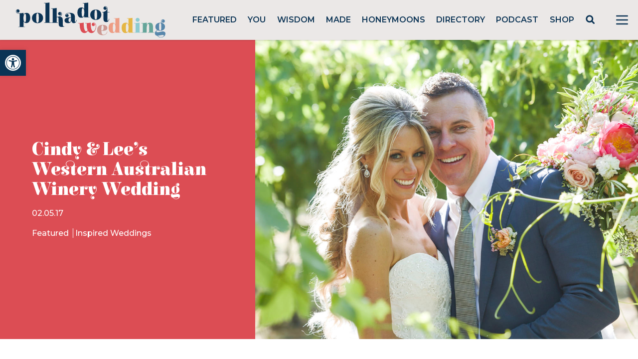

--- FILE ---
content_type: text/html; charset=utf-8
request_url: https://www.google.com/recaptcha/api2/anchor?ar=1&k=6LcQauMZAAAAADOdjzSRcxNyKJga20cWTdsZKu66&co=aHR0cHM6Ly9wb2xrYWRvdHdlZGRpbmcuY29tOjQ0Mw..&hl=en&v=N67nZn4AqZkNcbeMu4prBgzg&theme=light&size=normal&anchor-ms=20000&execute-ms=30000&cb=5dd3nvutak87
body_size: 49338
content:
<!DOCTYPE HTML><html dir="ltr" lang="en"><head><meta http-equiv="Content-Type" content="text/html; charset=UTF-8">
<meta http-equiv="X-UA-Compatible" content="IE=edge">
<title>reCAPTCHA</title>
<style type="text/css">
/* cyrillic-ext */
@font-face {
  font-family: 'Roboto';
  font-style: normal;
  font-weight: 400;
  font-stretch: 100%;
  src: url(//fonts.gstatic.com/s/roboto/v48/KFO7CnqEu92Fr1ME7kSn66aGLdTylUAMa3GUBHMdazTgWw.woff2) format('woff2');
  unicode-range: U+0460-052F, U+1C80-1C8A, U+20B4, U+2DE0-2DFF, U+A640-A69F, U+FE2E-FE2F;
}
/* cyrillic */
@font-face {
  font-family: 'Roboto';
  font-style: normal;
  font-weight: 400;
  font-stretch: 100%;
  src: url(//fonts.gstatic.com/s/roboto/v48/KFO7CnqEu92Fr1ME7kSn66aGLdTylUAMa3iUBHMdazTgWw.woff2) format('woff2');
  unicode-range: U+0301, U+0400-045F, U+0490-0491, U+04B0-04B1, U+2116;
}
/* greek-ext */
@font-face {
  font-family: 'Roboto';
  font-style: normal;
  font-weight: 400;
  font-stretch: 100%;
  src: url(//fonts.gstatic.com/s/roboto/v48/KFO7CnqEu92Fr1ME7kSn66aGLdTylUAMa3CUBHMdazTgWw.woff2) format('woff2');
  unicode-range: U+1F00-1FFF;
}
/* greek */
@font-face {
  font-family: 'Roboto';
  font-style: normal;
  font-weight: 400;
  font-stretch: 100%;
  src: url(//fonts.gstatic.com/s/roboto/v48/KFO7CnqEu92Fr1ME7kSn66aGLdTylUAMa3-UBHMdazTgWw.woff2) format('woff2');
  unicode-range: U+0370-0377, U+037A-037F, U+0384-038A, U+038C, U+038E-03A1, U+03A3-03FF;
}
/* math */
@font-face {
  font-family: 'Roboto';
  font-style: normal;
  font-weight: 400;
  font-stretch: 100%;
  src: url(//fonts.gstatic.com/s/roboto/v48/KFO7CnqEu92Fr1ME7kSn66aGLdTylUAMawCUBHMdazTgWw.woff2) format('woff2');
  unicode-range: U+0302-0303, U+0305, U+0307-0308, U+0310, U+0312, U+0315, U+031A, U+0326-0327, U+032C, U+032F-0330, U+0332-0333, U+0338, U+033A, U+0346, U+034D, U+0391-03A1, U+03A3-03A9, U+03B1-03C9, U+03D1, U+03D5-03D6, U+03F0-03F1, U+03F4-03F5, U+2016-2017, U+2034-2038, U+203C, U+2040, U+2043, U+2047, U+2050, U+2057, U+205F, U+2070-2071, U+2074-208E, U+2090-209C, U+20D0-20DC, U+20E1, U+20E5-20EF, U+2100-2112, U+2114-2115, U+2117-2121, U+2123-214F, U+2190, U+2192, U+2194-21AE, U+21B0-21E5, U+21F1-21F2, U+21F4-2211, U+2213-2214, U+2216-22FF, U+2308-230B, U+2310, U+2319, U+231C-2321, U+2336-237A, U+237C, U+2395, U+239B-23B7, U+23D0, U+23DC-23E1, U+2474-2475, U+25AF, U+25B3, U+25B7, U+25BD, U+25C1, U+25CA, U+25CC, U+25FB, U+266D-266F, U+27C0-27FF, U+2900-2AFF, U+2B0E-2B11, U+2B30-2B4C, U+2BFE, U+3030, U+FF5B, U+FF5D, U+1D400-1D7FF, U+1EE00-1EEFF;
}
/* symbols */
@font-face {
  font-family: 'Roboto';
  font-style: normal;
  font-weight: 400;
  font-stretch: 100%;
  src: url(//fonts.gstatic.com/s/roboto/v48/KFO7CnqEu92Fr1ME7kSn66aGLdTylUAMaxKUBHMdazTgWw.woff2) format('woff2');
  unicode-range: U+0001-000C, U+000E-001F, U+007F-009F, U+20DD-20E0, U+20E2-20E4, U+2150-218F, U+2190, U+2192, U+2194-2199, U+21AF, U+21E6-21F0, U+21F3, U+2218-2219, U+2299, U+22C4-22C6, U+2300-243F, U+2440-244A, U+2460-24FF, U+25A0-27BF, U+2800-28FF, U+2921-2922, U+2981, U+29BF, U+29EB, U+2B00-2BFF, U+4DC0-4DFF, U+FFF9-FFFB, U+10140-1018E, U+10190-1019C, U+101A0, U+101D0-101FD, U+102E0-102FB, U+10E60-10E7E, U+1D2C0-1D2D3, U+1D2E0-1D37F, U+1F000-1F0FF, U+1F100-1F1AD, U+1F1E6-1F1FF, U+1F30D-1F30F, U+1F315, U+1F31C, U+1F31E, U+1F320-1F32C, U+1F336, U+1F378, U+1F37D, U+1F382, U+1F393-1F39F, U+1F3A7-1F3A8, U+1F3AC-1F3AF, U+1F3C2, U+1F3C4-1F3C6, U+1F3CA-1F3CE, U+1F3D4-1F3E0, U+1F3ED, U+1F3F1-1F3F3, U+1F3F5-1F3F7, U+1F408, U+1F415, U+1F41F, U+1F426, U+1F43F, U+1F441-1F442, U+1F444, U+1F446-1F449, U+1F44C-1F44E, U+1F453, U+1F46A, U+1F47D, U+1F4A3, U+1F4B0, U+1F4B3, U+1F4B9, U+1F4BB, U+1F4BF, U+1F4C8-1F4CB, U+1F4D6, U+1F4DA, U+1F4DF, U+1F4E3-1F4E6, U+1F4EA-1F4ED, U+1F4F7, U+1F4F9-1F4FB, U+1F4FD-1F4FE, U+1F503, U+1F507-1F50B, U+1F50D, U+1F512-1F513, U+1F53E-1F54A, U+1F54F-1F5FA, U+1F610, U+1F650-1F67F, U+1F687, U+1F68D, U+1F691, U+1F694, U+1F698, U+1F6AD, U+1F6B2, U+1F6B9-1F6BA, U+1F6BC, U+1F6C6-1F6CF, U+1F6D3-1F6D7, U+1F6E0-1F6EA, U+1F6F0-1F6F3, U+1F6F7-1F6FC, U+1F700-1F7FF, U+1F800-1F80B, U+1F810-1F847, U+1F850-1F859, U+1F860-1F887, U+1F890-1F8AD, U+1F8B0-1F8BB, U+1F8C0-1F8C1, U+1F900-1F90B, U+1F93B, U+1F946, U+1F984, U+1F996, U+1F9E9, U+1FA00-1FA6F, U+1FA70-1FA7C, U+1FA80-1FA89, U+1FA8F-1FAC6, U+1FACE-1FADC, U+1FADF-1FAE9, U+1FAF0-1FAF8, U+1FB00-1FBFF;
}
/* vietnamese */
@font-face {
  font-family: 'Roboto';
  font-style: normal;
  font-weight: 400;
  font-stretch: 100%;
  src: url(//fonts.gstatic.com/s/roboto/v48/KFO7CnqEu92Fr1ME7kSn66aGLdTylUAMa3OUBHMdazTgWw.woff2) format('woff2');
  unicode-range: U+0102-0103, U+0110-0111, U+0128-0129, U+0168-0169, U+01A0-01A1, U+01AF-01B0, U+0300-0301, U+0303-0304, U+0308-0309, U+0323, U+0329, U+1EA0-1EF9, U+20AB;
}
/* latin-ext */
@font-face {
  font-family: 'Roboto';
  font-style: normal;
  font-weight: 400;
  font-stretch: 100%;
  src: url(//fonts.gstatic.com/s/roboto/v48/KFO7CnqEu92Fr1ME7kSn66aGLdTylUAMa3KUBHMdazTgWw.woff2) format('woff2');
  unicode-range: U+0100-02BA, U+02BD-02C5, U+02C7-02CC, U+02CE-02D7, U+02DD-02FF, U+0304, U+0308, U+0329, U+1D00-1DBF, U+1E00-1E9F, U+1EF2-1EFF, U+2020, U+20A0-20AB, U+20AD-20C0, U+2113, U+2C60-2C7F, U+A720-A7FF;
}
/* latin */
@font-face {
  font-family: 'Roboto';
  font-style: normal;
  font-weight: 400;
  font-stretch: 100%;
  src: url(//fonts.gstatic.com/s/roboto/v48/KFO7CnqEu92Fr1ME7kSn66aGLdTylUAMa3yUBHMdazQ.woff2) format('woff2');
  unicode-range: U+0000-00FF, U+0131, U+0152-0153, U+02BB-02BC, U+02C6, U+02DA, U+02DC, U+0304, U+0308, U+0329, U+2000-206F, U+20AC, U+2122, U+2191, U+2193, U+2212, U+2215, U+FEFF, U+FFFD;
}
/* cyrillic-ext */
@font-face {
  font-family: 'Roboto';
  font-style: normal;
  font-weight: 500;
  font-stretch: 100%;
  src: url(//fonts.gstatic.com/s/roboto/v48/KFO7CnqEu92Fr1ME7kSn66aGLdTylUAMa3GUBHMdazTgWw.woff2) format('woff2');
  unicode-range: U+0460-052F, U+1C80-1C8A, U+20B4, U+2DE0-2DFF, U+A640-A69F, U+FE2E-FE2F;
}
/* cyrillic */
@font-face {
  font-family: 'Roboto';
  font-style: normal;
  font-weight: 500;
  font-stretch: 100%;
  src: url(//fonts.gstatic.com/s/roboto/v48/KFO7CnqEu92Fr1ME7kSn66aGLdTylUAMa3iUBHMdazTgWw.woff2) format('woff2');
  unicode-range: U+0301, U+0400-045F, U+0490-0491, U+04B0-04B1, U+2116;
}
/* greek-ext */
@font-face {
  font-family: 'Roboto';
  font-style: normal;
  font-weight: 500;
  font-stretch: 100%;
  src: url(//fonts.gstatic.com/s/roboto/v48/KFO7CnqEu92Fr1ME7kSn66aGLdTylUAMa3CUBHMdazTgWw.woff2) format('woff2');
  unicode-range: U+1F00-1FFF;
}
/* greek */
@font-face {
  font-family: 'Roboto';
  font-style: normal;
  font-weight: 500;
  font-stretch: 100%;
  src: url(//fonts.gstatic.com/s/roboto/v48/KFO7CnqEu92Fr1ME7kSn66aGLdTylUAMa3-UBHMdazTgWw.woff2) format('woff2');
  unicode-range: U+0370-0377, U+037A-037F, U+0384-038A, U+038C, U+038E-03A1, U+03A3-03FF;
}
/* math */
@font-face {
  font-family: 'Roboto';
  font-style: normal;
  font-weight: 500;
  font-stretch: 100%;
  src: url(//fonts.gstatic.com/s/roboto/v48/KFO7CnqEu92Fr1ME7kSn66aGLdTylUAMawCUBHMdazTgWw.woff2) format('woff2');
  unicode-range: U+0302-0303, U+0305, U+0307-0308, U+0310, U+0312, U+0315, U+031A, U+0326-0327, U+032C, U+032F-0330, U+0332-0333, U+0338, U+033A, U+0346, U+034D, U+0391-03A1, U+03A3-03A9, U+03B1-03C9, U+03D1, U+03D5-03D6, U+03F0-03F1, U+03F4-03F5, U+2016-2017, U+2034-2038, U+203C, U+2040, U+2043, U+2047, U+2050, U+2057, U+205F, U+2070-2071, U+2074-208E, U+2090-209C, U+20D0-20DC, U+20E1, U+20E5-20EF, U+2100-2112, U+2114-2115, U+2117-2121, U+2123-214F, U+2190, U+2192, U+2194-21AE, U+21B0-21E5, U+21F1-21F2, U+21F4-2211, U+2213-2214, U+2216-22FF, U+2308-230B, U+2310, U+2319, U+231C-2321, U+2336-237A, U+237C, U+2395, U+239B-23B7, U+23D0, U+23DC-23E1, U+2474-2475, U+25AF, U+25B3, U+25B7, U+25BD, U+25C1, U+25CA, U+25CC, U+25FB, U+266D-266F, U+27C0-27FF, U+2900-2AFF, U+2B0E-2B11, U+2B30-2B4C, U+2BFE, U+3030, U+FF5B, U+FF5D, U+1D400-1D7FF, U+1EE00-1EEFF;
}
/* symbols */
@font-face {
  font-family: 'Roboto';
  font-style: normal;
  font-weight: 500;
  font-stretch: 100%;
  src: url(//fonts.gstatic.com/s/roboto/v48/KFO7CnqEu92Fr1ME7kSn66aGLdTylUAMaxKUBHMdazTgWw.woff2) format('woff2');
  unicode-range: U+0001-000C, U+000E-001F, U+007F-009F, U+20DD-20E0, U+20E2-20E4, U+2150-218F, U+2190, U+2192, U+2194-2199, U+21AF, U+21E6-21F0, U+21F3, U+2218-2219, U+2299, U+22C4-22C6, U+2300-243F, U+2440-244A, U+2460-24FF, U+25A0-27BF, U+2800-28FF, U+2921-2922, U+2981, U+29BF, U+29EB, U+2B00-2BFF, U+4DC0-4DFF, U+FFF9-FFFB, U+10140-1018E, U+10190-1019C, U+101A0, U+101D0-101FD, U+102E0-102FB, U+10E60-10E7E, U+1D2C0-1D2D3, U+1D2E0-1D37F, U+1F000-1F0FF, U+1F100-1F1AD, U+1F1E6-1F1FF, U+1F30D-1F30F, U+1F315, U+1F31C, U+1F31E, U+1F320-1F32C, U+1F336, U+1F378, U+1F37D, U+1F382, U+1F393-1F39F, U+1F3A7-1F3A8, U+1F3AC-1F3AF, U+1F3C2, U+1F3C4-1F3C6, U+1F3CA-1F3CE, U+1F3D4-1F3E0, U+1F3ED, U+1F3F1-1F3F3, U+1F3F5-1F3F7, U+1F408, U+1F415, U+1F41F, U+1F426, U+1F43F, U+1F441-1F442, U+1F444, U+1F446-1F449, U+1F44C-1F44E, U+1F453, U+1F46A, U+1F47D, U+1F4A3, U+1F4B0, U+1F4B3, U+1F4B9, U+1F4BB, U+1F4BF, U+1F4C8-1F4CB, U+1F4D6, U+1F4DA, U+1F4DF, U+1F4E3-1F4E6, U+1F4EA-1F4ED, U+1F4F7, U+1F4F9-1F4FB, U+1F4FD-1F4FE, U+1F503, U+1F507-1F50B, U+1F50D, U+1F512-1F513, U+1F53E-1F54A, U+1F54F-1F5FA, U+1F610, U+1F650-1F67F, U+1F687, U+1F68D, U+1F691, U+1F694, U+1F698, U+1F6AD, U+1F6B2, U+1F6B9-1F6BA, U+1F6BC, U+1F6C6-1F6CF, U+1F6D3-1F6D7, U+1F6E0-1F6EA, U+1F6F0-1F6F3, U+1F6F7-1F6FC, U+1F700-1F7FF, U+1F800-1F80B, U+1F810-1F847, U+1F850-1F859, U+1F860-1F887, U+1F890-1F8AD, U+1F8B0-1F8BB, U+1F8C0-1F8C1, U+1F900-1F90B, U+1F93B, U+1F946, U+1F984, U+1F996, U+1F9E9, U+1FA00-1FA6F, U+1FA70-1FA7C, U+1FA80-1FA89, U+1FA8F-1FAC6, U+1FACE-1FADC, U+1FADF-1FAE9, U+1FAF0-1FAF8, U+1FB00-1FBFF;
}
/* vietnamese */
@font-face {
  font-family: 'Roboto';
  font-style: normal;
  font-weight: 500;
  font-stretch: 100%;
  src: url(//fonts.gstatic.com/s/roboto/v48/KFO7CnqEu92Fr1ME7kSn66aGLdTylUAMa3OUBHMdazTgWw.woff2) format('woff2');
  unicode-range: U+0102-0103, U+0110-0111, U+0128-0129, U+0168-0169, U+01A0-01A1, U+01AF-01B0, U+0300-0301, U+0303-0304, U+0308-0309, U+0323, U+0329, U+1EA0-1EF9, U+20AB;
}
/* latin-ext */
@font-face {
  font-family: 'Roboto';
  font-style: normal;
  font-weight: 500;
  font-stretch: 100%;
  src: url(//fonts.gstatic.com/s/roboto/v48/KFO7CnqEu92Fr1ME7kSn66aGLdTylUAMa3KUBHMdazTgWw.woff2) format('woff2');
  unicode-range: U+0100-02BA, U+02BD-02C5, U+02C7-02CC, U+02CE-02D7, U+02DD-02FF, U+0304, U+0308, U+0329, U+1D00-1DBF, U+1E00-1E9F, U+1EF2-1EFF, U+2020, U+20A0-20AB, U+20AD-20C0, U+2113, U+2C60-2C7F, U+A720-A7FF;
}
/* latin */
@font-face {
  font-family: 'Roboto';
  font-style: normal;
  font-weight: 500;
  font-stretch: 100%;
  src: url(//fonts.gstatic.com/s/roboto/v48/KFO7CnqEu92Fr1ME7kSn66aGLdTylUAMa3yUBHMdazQ.woff2) format('woff2');
  unicode-range: U+0000-00FF, U+0131, U+0152-0153, U+02BB-02BC, U+02C6, U+02DA, U+02DC, U+0304, U+0308, U+0329, U+2000-206F, U+20AC, U+2122, U+2191, U+2193, U+2212, U+2215, U+FEFF, U+FFFD;
}
/* cyrillic-ext */
@font-face {
  font-family: 'Roboto';
  font-style: normal;
  font-weight: 900;
  font-stretch: 100%;
  src: url(//fonts.gstatic.com/s/roboto/v48/KFO7CnqEu92Fr1ME7kSn66aGLdTylUAMa3GUBHMdazTgWw.woff2) format('woff2');
  unicode-range: U+0460-052F, U+1C80-1C8A, U+20B4, U+2DE0-2DFF, U+A640-A69F, U+FE2E-FE2F;
}
/* cyrillic */
@font-face {
  font-family: 'Roboto';
  font-style: normal;
  font-weight: 900;
  font-stretch: 100%;
  src: url(//fonts.gstatic.com/s/roboto/v48/KFO7CnqEu92Fr1ME7kSn66aGLdTylUAMa3iUBHMdazTgWw.woff2) format('woff2');
  unicode-range: U+0301, U+0400-045F, U+0490-0491, U+04B0-04B1, U+2116;
}
/* greek-ext */
@font-face {
  font-family: 'Roboto';
  font-style: normal;
  font-weight: 900;
  font-stretch: 100%;
  src: url(//fonts.gstatic.com/s/roboto/v48/KFO7CnqEu92Fr1ME7kSn66aGLdTylUAMa3CUBHMdazTgWw.woff2) format('woff2');
  unicode-range: U+1F00-1FFF;
}
/* greek */
@font-face {
  font-family: 'Roboto';
  font-style: normal;
  font-weight: 900;
  font-stretch: 100%;
  src: url(//fonts.gstatic.com/s/roboto/v48/KFO7CnqEu92Fr1ME7kSn66aGLdTylUAMa3-UBHMdazTgWw.woff2) format('woff2');
  unicode-range: U+0370-0377, U+037A-037F, U+0384-038A, U+038C, U+038E-03A1, U+03A3-03FF;
}
/* math */
@font-face {
  font-family: 'Roboto';
  font-style: normal;
  font-weight: 900;
  font-stretch: 100%;
  src: url(//fonts.gstatic.com/s/roboto/v48/KFO7CnqEu92Fr1ME7kSn66aGLdTylUAMawCUBHMdazTgWw.woff2) format('woff2');
  unicode-range: U+0302-0303, U+0305, U+0307-0308, U+0310, U+0312, U+0315, U+031A, U+0326-0327, U+032C, U+032F-0330, U+0332-0333, U+0338, U+033A, U+0346, U+034D, U+0391-03A1, U+03A3-03A9, U+03B1-03C9, U+03D1, U+03D5-03D6, U+03F0-03F1, U+03F4-03F5, U+2016-2017, U+2034-2038, U+203C, U+2040, U+2043, U+2047, U+2050, U+2057, U+205F, U+2070-2071, U+2074-208E, U+2090-209C, U+20D0-20DC, U+20E1, U+20E5-20EF, U+2100-2112, U+2114-2115, U+2117-2121, U+2123-214F, U+2190, U+2192, U+2194-21AE, U+21B0-21E5, U+21F1-21F2, U+21F4-2211, U+2213-2214, U+2216-22FF, U+2308-230B, U+2310, U+2319, U+231C-2321, U+2336-237A, U+237C, U+2395, U+239B-23B7, U+23D0, U+23DC-23E1, U+2474-2475, U+25AF, U+25B3, U+25B7, U+25BD, U+25C1, U+25CA, U+25CC, U+25FB, U+266D-266F, U+27C0-27FF, U+2900-2AFF, U+2B0E-2B11, U+2B30-2B4C, U+2BFE, U+3030, U+FF5B, U+FF5D, U+1D400-1D7FF, U+1EE00-1EEFF;
}
/* symbols */
@font-face {
  font-family: 'Roboto';
  font-style: normal;
  font-weight: 900;
  font-stretch: 100%;
  src: url(//fonts.gstatic.com/s/roboto/v48/KFO7CnqEu92Fr1ME7kSn66aGLdTylUAMaxKUBHMdazTgWw.woff2) format('woff2');
  unicode-range: U+0001-000C, U+000E-001F, U+007F-009F, U+20DD-20E0, U+20E2-20E4, U+2150-218F, U+2190, U+2192, U+2194-2199, U+21AF, U+21E6-21F0, U+21F3, U+2218-2219, U+2299, U+22C4-22C6, U+2300-243F, U+2440-244A, U+2460-24FF, U+25A0-27BF, U+2800-28FF, U+2921-2922, U+2981, U+29BF, U+29EB, U+2B00-2BFF, U+4DC0-4DFF, U+FFF9-FFFB, U+10140-1018E, U+10190-1019C, U+101A0, U+101D0-101FD, U+102E0-102FB, U+10E60-10E7E, U+1D2C0-1D2D3, U+1D2E0-1D37F, U+1F000-1F0FF, U+1F100-1F1AD, U+1F1E6-1F1FF, U+1F30D-1F30F, U+1F315, U+1F31C, U+1F31E, U+1F320-1F32C, U+1F336, U+1F378, U+1F37D, U+1F382, U+1F393-1F39F, U+1F3A7-1F3A8, U+1F3AC-1F3AF, U+1F3C2, U+1F3C4-1F3C6, U+1F3CA-1F3CE, U+1F3D4-1F3E0, U+1F3ED, U+1F3F1-1F3F3, U+1F3F5-1F3F7, U+1F408, U+1F415, U+1F41F, U+1F426, U+1F43F, U+1F441-1F442, U+1F444, U+1F446-1F449, U+1F44C-1F44E, U+1F453, U+1F46A, U+1F47D, U+1F4A3, U+1F4B0, U+1F4B3, U+1F4B9, U+1F4BB, U+1F4BF, U+1F4C8-1F4CB, U+1F4D6, U+1F4DA, U+1F4DF, U+1F4E3-1F4E6, U+1F4EA-1F4ED, U+1F4F7, U+1F4F9-1F4FB, U+1F4FD-1F4FE, U+1F503, U+1F507-1F50B, U+1F50D, U+1F512-1F513, U+1F53E-1F54A, U+1F54F-1F5FA, U+1F610, U+1F650-1F67F, U+1F687, U+1F68D, U+1F691, U+1F694, U+1F698, U+1F6AD, U+1F6B2, U+1F6B9-1F6BA, U+1F6BC, U+1F6C6-1F6CF, U+1F6D3-1F6D7, U+1F6E0-1F6EA, U+1F6F0-1F6F3, U+1F6F7-1F6FC, U+1F700-1F7FF, U+1F800-1F80B, U+1F810-1F847, U+1F850-1F859, U+1F860-1F887, U+1F890-1F8AD, U+1F8B0-1F8BB, U+1F8C0-1F8C1, U+1F900-1F90B, U+1F93B, U+1F946, U+1F984, U+1F996, U+1F9E9, U+1FA00-1FA6F, U+1FA70-1FA7C, U+1FA80-1FA89, U+1FA8F-1FAC6, U+1FACE-1FADC, U+1FADF-1FAE9, U+1FAF0-1FAF8, U+1FB00-1FBFF;
}
/* vietnamese */
@font-face {
  font-family: 'Roboto';
  font-style: normal;
  font-weight: 900;
  font-stretch: 100%;
  src: url(//fonts.gstatic.com/s/roboto/v48/KFO7CnqEu92Fr1ME7kSn66aGLdTylUAMa3OUBHMdazTgWw.woff2) format('woff2');
  unicode-range: U+0102-0103, U+0110-0111, U+0128-0129, U+0168-0169, U+01A0-01A1, U+01AF-01B0, U+0300-0301, U+0303-0304, U+0308-0309, U+0323, U+0329, U+1EA0-1EF9, U+20AB;
}
/* latin-ext */
@font-face {
  font-family: 'Roboto';
  font-style: normal;
  font-weight: 900;
  font-stretch: 100%;
  src: url(//fonts.gstatic.com/s/roboto/v48/KFO7CnqEu92Fr1ME7kSn66aGLdTylUAMa3KUBHMdazTgWw.woff2) format('woff2');
  unicode-range: U+0100-02BA, U+02BD-02C5, U+02C7-02CC, U+02CE-02D7, U+02DD-02FF, U+0304, U+0308, U+0329, U+1D00-1DBF, U+1E00-1E9F, U+1EF2-1EFF, U+2020, U+20A0-20AB, U+20AD-20C0, U+2113, U+2C60-2C7F, U+A720-A7FF;
}
/* latin */
@font-face {
  font-family: 'Roboto';
  font-style: normal;
  font-weight: 900;
  font-stretch: 100%;
  src: url(//fonts.gstatic.com/s/roboto/v48/KFO7CnqEu92Fr1ME7kSn66aGLdTylUAMa3yUBHMdazQ.woff2) format('woff2');
  unicode-range: U+0000-00FF, U+0131, U+0152-0153, U+02BB-02BC, U+02C6, U+02DA, U+02DC, U+0304, U+0308, U+0329, U+2000-206F, U+20AC, U+2122, U+2191, U+2193, U+2212, U+2215, U+FEFF, U+FFFD;
}

</style>
<link rel="stylesheet" type="text/css" href="https://www.gstatic.com/recaptcha/releases/N67nZn4AqZkNcbeMu4prBgzg/styles__ltr.css">
<script nonce="fKn4VYV-ZaVo-LmhQjjiqA" type="text/javascript">window['__recaptcha_api'] = 'https://www.google.com/recaptcha/api2/';</script>
<script type="text/javascript" src="https://www.gstatic.com/recaptcha/releases/N67nZn4AqZkNcbeMu4prBgzg/recaptcha__en.js" nonce="fKn4VYV-ZaVo-LmhQjjiqA">
      
    </script></head>
<body><div id="rc-anchor-alert" class="rc-anchor-alert"></div>
<input type="hidden" id="recaptcha-token" value="[base64]">
<script type="text/javascript" nonce="fKn4VYV-ZaVo-LmhQjjiqA">
      recaptcha.anchor.Main.init("[\x22ainput\x22,[\x22bgdata\x22,\x22\x22,\[base64]/[base64]/[base64]/[base64]/[base64]/[base64]/KGcoTywyNTMsTy5PKSxVRyhPLEMpKTpnKE8sMjUzLEMpLE8pKSxsKSksTykpfSxieT1mdW5jdGlvbihDLE8sdSxsKXtmb3IobD0odT1SKEMpLDApO08+MDtPLS0pbD1sPDw4fFooQyk7ZyhDLHUsbCl9LFVHPWZ1bmN0aW9uKEMsTyl7Qy5pLmxlbmd0aD4xMDQ/[base64]/[base64]/[base64]/[base64]/[base64]/[base64]/[base64]\\u003d\x22,\[base64]\\u003d\x22,\x22w70nCsKNwqbCjsO8CsKGw5kLEMKkwq1JTBzDlSzDp8OtRMOpZsO2wrLDihAMZsOsX8OOwqN+w5B3w4FRw5NGLsOZckrCjEFvw7gaAnVcIFnChMK/wpgOZcOww4rDu8Ocw6hxRzViNMO8w6J8w49FLz4uX07CoMKWBHrDocO0w4QLAgzDkMK7wo/CmHPDnyPDmcKYSk/Dlh0YDXLDssO1wo/Ci8Kxa8OQO19+wog2w7/CgMOZw73DoSMga2FqChNVw41vwrYvw5wpcMKUwoZewoI2wpDClMOnAsKWMQt/[base64]/DlRvDhMKgYsO8wrrDnCzCs8ONwpMzwrImwq5xAWrCoEsjDcOVwoUMb1/DpsK2wrNWw60sMcKXasKtNglRwqZGw7dRw64qw79Cw4E0wqrDrsKCIsOSQMOWwrVjWsKtfsKRwqpxwqjCjcOOw5bDlVrDrMKtWDIBfsKMwpHDhsORO8OCwqzCnzwqw74Aw5diwpjDtUzDk8OWZcOPcMKgfcOOBcObG8Oyw6nCsn3DnsKpw5zCtHHCnlfCqw/[base64]/wq/[base64]/[base64]/DsHNgQy4PA15BwoPCmcOMD8KgEMOcw6PDgyjCq2DCli5LwoVBw6LDongZHjtafMOCCQV+w5zCp1zCssKRwr5OwozCmMKxw7fCocK5w5kZwqPCi35cw53Cs8K/w4nDpcOPw7rDqmI/wrZGw7zDvMOjwqnDu2rCvsO7w7NiOiwHKAjDsSpMeQzDrS/DgTxzQ8K0wpXDkEfCo3EdNsK3w6VOSsOcERXCvMKswp1fF8O9OgzCp8ORwrbDgsOVwovCshTDl2UhfDkfw47CpMOPPMKpQXZFI8OIw6JVw53CsMO1wrXDs8KMwpzDo8K/InLCrX8Dwpdkw5TDg8K2OgfCnwUSwrU6w7LDp8Oww6LCtXUBwqXCpDkawoheJ0HDjMKGw4PClMOkJWRre3EQwq7DmcOLZW/[base64]/Di0UbIQzDk8OLwoHDp8OswrlVfsO0RcK4wqVeLB0eXcOlwrAMw5Z1E0IHKB8/[base64]/w60+OAzDlWNVwoHDihTDnMKBWEzDrsKMwobCgcK3woMZw5ErPwYtBBt1CsOOw5oRan0nwr1zesKuwqvDhcOvZj3DpMKOw6hsdhvCrjwYwpBnwrl/LMOdwrTChy4yacO8w5U/wpDDlj7DlcO8JsK+AcO4LVbDszfDucOPwrbCsDIsX8O6w6nCpcOYS1nDisOrwq0Dwq7CnMOKCcOTw57CvMKGwpfCgsKQw7rCm8OJd8OSw5HDh0R+I1PCksOpw5XDsMO5VyR/EcK8e05twr0gwrTDsMOZw7DCj2vCpREUw7RqcMKnNcOoA8Kgwo07wrXCojouw496w4zChsKdw7Uew4JlwqnCqMKvW2k3wrRjKcK1RMO/JsOiQyvDilUCTcKiwrPCj8Onw64bwowcwo5Wwophwosdf13DrV1aSCzCiMKLw6cWEcORwo4jw63CsAjCtXVaw5HClMOlwrc4w49EZMKPw4khDRBRb8K/[base64]/esOWW8ODwrTChsOcw7DDs0AZSsK3bMKIQ3gVwp7CocOrDsKLZsKuQG03w4bCjwQkDSM3w6zCuRHDl8Kuw43DkHfCucONPwnCo8KsMsKcwqHCrHRkT8K7HcO6ecKlScOcw7jCmg/Ct8KOfFkBwrtxHMOrFGk/[base64]/IsOGwoDDhBQOwoUqe8OQGsOpYm/Cr1Bwc1TCqG45w7s/esKoU8Kgw6fDs1PCgDnDucK8fMO1wrTCs0zCqU3Ci0rCqSh0GMK3wonCuQEKwpRqw6TDl3ldHHYxEQACwoLCoQnDisOBED7CnsOCYD9fwqc5wqlew5pdw6nDr1Myw43DhB/CocOQJVrCiysSwrDCkxMgO2nClDosdsOzaF7Dgkkqw47CqcKTwpkdWGHCn0AlAMKjEMOowqfDtA3DonzDhMO5fMKwwp/[base64]/Cg0PCpMOtwrQhwqHDuMOBasKadyAww75qRsK+esKSHxZBcsOkwo7CpQjDp1tUw4ZEEMKFw6rDmcOTw6FBX8OYw5bCmHnCplQWUUQkw7ooBFDDs8Kow5VVbzBeQwYmw5FSw54mI8KSPhpdwoQYw6syWz/DgMOgwp5qw4LCmk5oTMOLfGdHYsOfw4/DmMOMCMKxJcO7ZcKOw7I9E1tMwq5nL3PCvUbCv8Kiw4pmw4A/[base64]/[base64]/CvsKULGbCm0nCjsO6w41rw67DncKlRsKMIy/CqsOFDm/[base64]/CgcKmw7PDgF8owpwGwqjDl0rCrAnClMOhwqfCvihEbsKfwqjClgXCgDoTw5BjwpnDu8OyDitBw6srwoDCr8OOw7NwAVfCkMOYCsOcdsKII15HVTo9RcOjw6wnVwbDj8Oxa8K9SsKOwqvCisOvwqIvL8K+C8OGFU5pccKrfsKmAsOmw44/E8OdwozDg8O4clvDjUPDsMKiL8KGwoA2w7nDkMOgw4rCrcK3T0PCtMO+R17Dh8Krw5LCqMK9X0rCn8OzbMKvwpd9wrzDm8KcCxrCgnNLOcKRwq7Cn1/CiWxGNmfDvsKNGE/ChFzDlsOZJDktD3DDuhrCtcKXfhfCq3LDjsOocMO1w5kMw6rDp8Ocwpc6w5zCsAkHwobCjRXCjDTDiMOWw6cmIizCkcK4w7/CmTLCs8KgVsOFwptMf8KbFVbDocKoworDuh/DuHpow4J4Dilhc2EIw5gcwqvCuTt0EsK0w5JmU8K7w7LDjMOXwr7Dt0Zgw74uw4sgw7RrVhjDhjMMC8K9wojDoC/DsAd/LG7Co8OlPsOCw4TDpVTCgHVAw6gJwrrCiB3CrhvCkcO6TcOiwpgdJkfCj8OCRsKfKMKqT8OHdMOWPMKnwqfChWF0wol9ZEU/wo50w4EaLFN5HMOSCsK1w4rDmsK2cXHCtj0UIjbDmEvCuAvChMOZacOTbBrDuERFMsKdwo/DtMOCw7omXAZ6wpUeJCzCvXM0wppFwqkjwq3CmEvCnsOxwozDm1vDkW5KwpTDkMKDe8OsEHjDkMKtw50Qwo/CiW4NU8KtW8KZw4EZw6wAwpw0C8KHVmQIwrPDrsOnw6HDj3LCr8K+wp4DwosPTUJZwqtKdDYYYsKOw4XDgxPCusOwG8OkwoJ9wprDjB1bwpDDscKgwpxYBcO9b8KKwoxNw6DDgcK2B8KIICoMw44lwrvChsOxMsOwwpvCgsK+wqfCriQhMsK4w6gdUyRFw7HCow/CpQzCs8KZC3XCvgTDi8O/BTlMICMBfcKgwrJxwqd8IibDl1NEw4PCpjtuwoXCmCvCv8OmJCdvwqVJQVAZwp8yYsKHLcKpw6kxUcOBHgPDqnV1MR/ClcOZDsKxVFszVxrDn8OXL2DCmXrClT/DmEkkw7zDjcOSe8K2w7rDnsOzw6XDvFUkw77CrwbCowzDmlsgwoYNw4vCv8O4wo3DrcKYasK8w6XCgMOCwrTCsQFzQjrCpMKHEMOIwo9lTHllw6t0B1fDhcO/w7fDgMO3KHfCnx7DtmrChcOqwo5bVyPDvsKUw7Idw7/[base64]/Dl3jDgsKXKsKTRndnKcKYwoh+YcOLIhloX8OCdw7CthwTw7xed8O+CCDCv3TCnMKyEsK8w4TDlFrCqSnDvA8kB8OXw6nDnlxxGADCu8KNGcO4w7g+w6ciw7fCjMK4ASVDDXt/[base64]/CosOhHBfCjgjCn1sjwprDpTBOEMKGwpLCrEXCmhBkw5ogwq7CilLChBLDl1DDs8KRBsKvw7lOasKjAFbDtMKBwp/Ds2tVEcOzwpjDnV7Cu19mAcK5QnTDqMKXUxzCgwvDmsKiP8OGwqpjORLCszbChhFHw5bDsFTDkcO8wo4kChZbQQZaDjEOPsOGw7khO0rDg8OLw73DpMOmw4DDsF3DhsKvw67DssOew50QSivDty0ow73DlsKSKMOCw7/DsBDCnXpfw79fwplwbcOcw5TChcOYTGh3f2XCni5WwpDDlMKew5RCNUHDsEYOw7ZTY8K8wpzDgTNDw5Z0bcKRwqIjw4JxdHlOwpEgBTIpNhjCjcOFw5ATw5XCuGB6LcKMXMK3wr5mKxjCuhgMwqArAsOiwrtWBR/Dg8ORwpl/e0ouw6XDmE0fMVA/wrZfVsKCdcOcM3xcdsO/JCLCnkLCoCZ3AiVzbsOhw6XCgGJuw7gGBBcqwr5/aULCoy7CqMOAckRFaMOSJsO4woMjwojDo8KmZmJNwpnCgU5ewpABOsOxcRUiRlIqe8Kmw6DChsKlwpzCusK5w5EAw4cBeV/CqsOASU/CsW1kwq9hW8K7wprCqcOaw4LDgMO6w6MWwrUkwqrDncK5BcO/w4XDqVo/UmHCg8OEw4xCw7wQwq81wq/CmD4MQDRfLmBQSMOaN8OCc8KBwqvCt8KFQ8OFw5ZkwqlXw6gsPjbDqRQeTFjCiBLDr8OQw4vCpnJhZMOVw5/CmMKTQ8K2w4vCp0xmw6HCjWEGw4VhAsKnEE/[base64]/wo7Ci8OYRTM3NcOvw4vDrMOlw7fCjcOuf3rCsArDusOtfsOew7pVwrrCg8KcwqFfw6hwYxghw4zCv8OmJsOjw5pOwqzDknrCiRfCsMOlw67Dv8KCVsKcwqU/wr3CtsO6woU0wp/DoXfDpRjDtkw3woXCmWbCkAdzEsKPW8O/[base64]/[base64]/Dv8Ohwq1ewq4hUMK6PhfCp8KhworCsxYiECrDkMOMw50uFFzDvsK9woVHw53DjMOrVUVTfsKkwo1RwrXDisO5JMKRw7TCssKIw4UYUmdgwofCkDPCn8KTwq3Co8O7OcOewrPClTp1w4fCjUEewoLCiHsuwqowwrrDpX46wp87w5jCgsOtfSXDj2bCsDDCpCUgw6XDsm/DhR/Dp2HCscK1w63CgUgJV8OjwrfDgS9mwpHDmwHCoCzCrcKFUsKFfHfCi8OOw6/DnXPDtBg2wq9EwrnDncK2CMKdbMOUdcOew6low7Fxw58IwqgxwpzDrn/DlMKBwojCscKlwp7DscOBw51AChbDpygqw5ZZa8OuwrNhT8OCYThOwogUwoQqwrjDgH/DiQTDrl7DsEkmADN/HsOpZgjCuMONwpxQFsOROsOgw5LCuE7Cu8O2CsOCw78/w4UnFRIow7dnwpM3McOLbMONfGp9w53DtMOewrHDicOPIcOUw6jDlsO3RsKuCUbDnS7CrDXDuTfDg8OnwrbClcKJw6vCtH9lFyt2ZsKgw73DtzhMwo0TOQXDhGbDscOCwpTDkxfDmQrDqsK7w6/DncKpw6nDpx0gX8OKQMKbJxbDs1jDuljDgsOWXxnCswBBwodQw5/CusKdIXtlwo41w4PCo2bDtHXDuxvDpcOhVg/CrXA7MUsvw7N7w7zChMOOci8Fw7AaNws9IEpMB2DDucKMwonDm2jDrnNmOzttwovDgzbDgiTCg8OkHlHCqMKBWzfCmMKcDh8NITZWNClkHG/Cojh1wq8cwqklLMK/V8K1wo7CrDN2L8KHTHnCsMO5wpbCtsOpw5HDusOVw7HDnTjDn8KfL8Klw7FCw6rCkU3DqQLDgEgLwoRDccO/T3zDgsO/wrtuGcK9RR/CogdFw5zDo8OmEMK0wqBWLMOcwpZlZsOowrY0U8K/HcOnOShIwo3DuDnDksOOIMKmwqbCo8O7wp1Ww4PCqE3CvMOuw4nCkAbDuMKywp5mw4bDiQgDw6x4MH3DvcKbwqvDvy0Rc8K6QMKqNzl6JVrDtsKXw6fCp8Kcw6Nbw4vDucOlTR4QwpPCrkLCpMKowrosEcKqw5TDgMKJClnDscKqTS/ChwUmw7rDoCcUwpxFwowWwo8Aw4LDpcKWKsKZw6sPSwA5A8O2w6xCw5IIID4eBQjCkg/Cm391wp7Do2dHSGQZw4JRwonDiMOidsKJw63CnsOoJ8Ojc8K5wokGw6/DnxFGwoMCwqxDP8KWw4jCgsK0PlDCjcOiw5pXFsOyw6XCgMKhMcKAwo9lZCHDi1Qow4/CvCXDlsO9ZMO5Mwdgwr/ChS0YwrZgTsKdCU3DtcKCw6Ygwo3CpcOEVMOiwq4sNMKYe8Kvw7cOw5thw4nCr8Kxwr99wrfCsMOcwonCnsKzJcORwrcoS0oRTsKjcSTChW7Dpm/ClcK2eA0KwptwwqgowqjCtHdYwq/Co8O7wqEJHMOwwoHCsBkvw4dzSE3Chjwgw4BuOAJMRQnDnDtZF31Swo1rw4RPw6PCp8Oiw7DDn3rDv2puw6vCqDl7RiLDhMKKVRlGw7EhXlHCpcOlwq/Cv27DvMKkw7F3w5jDtMK7GsK3w553w5TCqMO7H8KzD8OewpjCgD/CosKXZcKxwopBw44PZ8OOw4UcwrQww7vDhADDrk/DrAZnVMO/QsKbdMKtw7MJR1o5OMKqSTvCrmRCW8Khw79CMwMQwpjDtTDDhcOKfcKrwp/[base64]/LiXDgwp/wpPDtULDu8OBIsO5V8OBX8OCGTnDvkE5EcKQacONwpfDnEp2EMO6wrByRA3Cv8OfwpDDhsOwExFmwoXCs2HDjhMmwpU1w7VAwpHCtgsow54swodhw5/[base64]/[base64]/[base64]/w6Yaw7DDtsOWLcOqUMOcw656An9LwqABcxnCkAdpbVrCrR7CjcKpwoHDiMOkw5pLDxLDksKMw5/[base64]/DgFsfUxkDCWTCp2lUDcO3wo0Lw6RUwrlzw67CkMOYw5pRfGNJB8KCw4YSecOAbsKcU0fDv20+w7/CowHDmsKZXE/Dr8OHwoHDtWoRwozDmsK/VcO3w77DnV43dw3CrsKLwrnCpMKsIHRfSSlqXsK5wrfDssO7w7DDjAnDpAXDrsOHwpvDnUU0HMO2dMOQVn1pDsO1woo0wrE/[base64]/[base64]/[base64]/QcKhwobChADCgcKSasKeBWUnw4DCrsKbw4wyCsKWw5TCs03Ci8OVIcK4wodCwrfDssKBwpHCizFBw5Niw5rCpMK5KsKEwqHCuMK4RcKEFVZ8w6diwqNZwrHDpR/[base64]/w6MXeTPCn8KXw4XDvsKtwrfCriIGw5NEw77DhQLDucOme3kVJXQTw4RFfsOsw5p8ZW7Dh8KKwpvDjnwOM8KVe8Kmw5Ulw55pK8KNNU/DhwgzW8ORw5h8w44cTltDwoQ0QVnCqS7Dt8Kdw51DPsKMWH7CtMOHw6PCvSXCt8OQw7/[base64]/[base64]/E3rCqw3DlzjCtMKpf0fDtsOcWMOGw45raAoURBzDr8KUYgbCiRg8PmhtCw7DsmnCosKDNMOFCsK1VlHDnD7CrynDjFgZwoZzR8OVZcO4wrHCkVJKSWzCucK1ODMHw4lxwrh4w7Y9QA8lwrM6KWTCvDLCtkxbwoXCssKvwrdvw4TDhsODTHUybsK/[base64]/[base64]/QADDm8Opw6kxTWVMwoJ3woLDmTHDisOOw5zDpmItKgsLTm4Zw6A3wrJXw6MmAsOcfMO0L8K5GUFbKwPCtyM4dsK3GApwwoXCsRB3wqLDlnvCg2TDhsKLwrrCvcONGMOCTcKzaFjDrWnCmcOow6/DiMOgAATCo8OSQcK7wp3DjB7DqMKkR8KuEFJ7WgokKsKMwqvCtXHCnsO9F8K6w6DCjhrDtcOxwpImwrl3w7kXMcKqKDjDr8KQw73CjcO2w60Rw7YADzvCqDk1W8OPwqnCk1nDhsOaVcOsb8OLw7FJw6bDgy/DmU4cZMKpXMOZJ1ZrEMKQf8Ogwro/[base64]/wqHChcKewoJbwqnDm8OqwrIzwr89w69yIkLDqUtkBRkHw6YlR31aU8KswqXDmBNrTF89wq/[base64]/DlcOPFcOIecOUwq5eKsKXf8KNw5YtwojDkQliwoFeB8O8wrDDocOBfcOYUMOFRjTCisK7S8Oyw4lLw5l8aG9bWcK+wovCqEjDvnjDuWTDucOUwotKwo5ewoDChXxUSnBKw6BTUBbCsiM8ahvDgznCjWoaPTBWWHPChMKiLcOgd8Oiw4vCvT/Dn8OFGcOEw6cXfMO6Qw7CtsKLE15LNsOtDU/DusOYXS/CiMK7w5PDusO8BsKDE8KEfG88FCnCiMKaOBPDnMKmw6HChMOGaSDCvCQ4C8KNGHvCuMO1w44LL8KMw7VlDMKCRcKDw7bDu8KcwpfCrcO/[base64]/wqjDt8KDw47DisKSNcKLDgnDj8KdWxd+LsOFRj7DocKBacObAi4mCcOuKX4SwqbDhwkhcsKBw5U3w7DCssOWwqXCv8Kcw67CjDrCv3nCucK0Iyg/aXQhwpHCp0nDlU/DtADCrcKxw7sJwoQlw75mXXZLfR7CrVw0wpURw5p4w4HDhDfDtzfDs8KUNG1ewrrDkMKaw7/DhC/DqMKkEMOqw6VFw7ksQytUVMK0w7TDkcORwqDDmMK3KMOqMxjCjxcEwpvDr8OCHMKQwr1QwppGOsOFw7F8ZVzDo8O5wrdcEMKALw/[base64]/Di8K7wrTDmX3CoAoWwrc7YcKbw7/DmsO0w4bCgAYcwqR1D8KPwpHCucOvUlQfwoJxIsOoI8Omw6o2OWPDukQYwqjCjsK4XSg8VnTDjsKyE8OTw5TDk8KXA8OCw6VxMsK3fBjDj2LDlMK/UMOxw5HCrMKHwpF0YHsQw4ByQynDqsObw4FkPwvCvxbCisKPwqpJfB0rw6bCujkkwq0iCSrDm8OXw6/[base64]/CnGXDusKIR8KzOlHDmcOVYcOxXlE1wr4LScKsQ3k9w5ogUjs+wqw9wrJsNcKpK8OIw6VHbkTDmVDCpT87wrfDqsKmwq1+eMOKw7fDpwLCtQXDn3pHNsK7w6HCrjXCksOFAcKbE8KRw7IVwqZqP0RjNF/[base64]/DnsK4wqdLw49LCXnCpkYNV1fCsl3CtMKKBcO7IcK7wrLCu8K4wrxTN8OOwr50YGLDisKPFCnCrB1uLHDDiMOxw6/DjMO8wr04wrDCtsKDw7MBwroOw55Aw6/DqSphw65vwpoPw4FARMK7fsKnUMKSw64tMcKGwrdWUcOVw59JwpYWwrpHw6HCgMOmaMK7w5bDkUlOwqQuw7chaDRow6jDr8K+woDDhDrCssKqCsODwpxjIsKbwoYkVXrCmMOUwp7CuxrCgsK/bsKCw4rCvxzCm8KswqQywpfDiSZ/QRYTQsOBwqorwovCsMK6bsOYworCu8K7wpjCuMOQIzsgJsKxVsKEcRoqElvCoQsKw4AkCFfCgMK9OcOQCMKNwoc/w63DoABvw47Ci8KhZcOldjnDtsKgw6JOchPCt8O2ZWwpwowUK8Okw5sTwpPCji3Cq1fDmRXDvMK1YMKhw6HDhh7DvMK3wqLDl3RzGMKIBsKcw5fDvHLDt8K6VMKYw5rCjcKzMVhaw4/Cp3jDqyfDnUlnesOjaSh1AcKfw7HCncKKX1XCjiLDnHDCpcKSw7kvwokdfsOewqrDqcORw6wWwptnG8ODM0d/[base64]/[base64]/Cjj8Xw6HDvGsUTDzCnMOXwqBgU8OAw6LCisOBwq5INFvDsUQQHWsgFMO8ITFadnLCl8OschV3ZnVpw5XCvMOywofDucOYe3wOEcKywpcowroww5jDvcKOEjrDnDtWc8OCAz7CrMKiez/DsMOKDcKWw7p0wr7DuR3DkHvDgR3Cql3CmUDDoMKcYAIqw6dvw68LJsODNsOQJTtFGUPCrhfDtDrDslvDo27Ds8KJwpFnwrrCpMOsCVLDvS/CmsKQODHCqEfDtsOvw4YeGMKvNmQRw6bCo1nDvxPDpcKrecO/wpDDtSMocXnCgTTCm3nCgCQJeijCg8K2woERw5LDh8K1cyLCmjtda1zDicKKwr/[base64]/DsgNFwrXDjsOEBCXDmMKZLQZaPcOEw5nDgMO7w7LCoDLCj8OaeQ7Cu8O6wp4dwqHCgDHCkcOANMO/w481ImM2wqrCmghkRjPDqRwZYhBJw6Atwq/DvcOew6kXDmRgBDM0w43Dm0TDsEwMGcKpVCTDp8O/QQrDhCXCs8KQQilocMKjw5/DmmYUw7jCh8KOU8OKw7jDqsOpw7xZw53DqMKiWinCtm90wojDicOKw6YdeQ/DqcObZsKZw7BEJcOSw77CssOFw4PCqcKfE8OFwoLCm8KKbQMfRQJSHWAJwqlmcB9qWXArEsOiG8OrbE/DpMOOJzs4w77Dvh/Cm8KoA8OYCMOpwrvDq1MrVjVFw5hTE8Kfw5ABGMOsw5vDjkbCnSsAw6/DrWZcw4JNDXFkw6LDgsO3PUjDvsKCRsO/QsKZS8Ouw5vDlWTCicK1KMOKCmbCtgDCksK0wr3CmR5YSsONwpdIPG5hVGHCllYVW8K6w6hYwrAJQ2rClkTCnTAiwptlw4rDgcORwqjDpcOlBggNwoldWsKVY0o3IAHChkhqQi5ZwrwdZn9PdEBbYkJqCzALwqs5IVvCocOObsOxwp/DkyrDo8O2P8OofElUwrvDs8K/[base64]/[base64]/[base64]/Dkhx0wo9kw7RQBhnCgnAwBMOWWRUwThTDmsKRw6bCsVHCq8OZw595GcOuAMK9wpMLw53DoMKASsKrwrUOw5Eyw49HVFDDpjsAwr4mw4l1wpPCqsOlCcOMwpvDjTN9w68kRMKmQk7DhE1Iw70oLUVkwojDsF5QR8KWa8OXZMK6DsKFSF/CqQnDocODE8KQeQjCrHbDncK8FMO/w5lxUcKaDsKUw5jCvMOlwosSZMOrwpbDjyDCusODwoLDmcOOFFU1FSDCjE7DhwIdDcKyNCbDhsKWw4k/GgYBwpnCicOqUQLCp1pzw6HCjTRkWsKrMcOkw4FSwoRxbxcywqfCvzHCiMK5O25bXEcoGE3CksK3Wz7DkxDCvWU/GcO7worCpMO1DTxHw60Zwr3DsWtjY0XDqkocwoFgw69ad0gmBsOxwqvClMK2wp5+w6LDtMKMLRPCicOgwpBOwqfCkWzCn8OfMzDCpsKcwqB6w7kawpLCksKwwooaw6zCqB3DpsOrwqlZNh7CrMKYYG/CnnsxanPCgMO0NMKfX8Oiw5YkC8K/w4RQa3VkOQ7Ctw5sPDddw6FyDV9VfDgnDkgQw7cLw7MhwqwxwqrCvhsEw6oBw68jTcKVwoI0LsK1bMKfwotpwrBIIU0QwoRAUsOXw59Gw77ChUV8w5U3G8KIXB9/wrLCiMK0TcOrwqokPiQ+SsKeHXbCjjo5wrHCtcOlaHHDgxzDpsOMXcKyUsK3UcOKw5vCqHgCwo82wpbDsXbCp8OBH8OewpLDnMOFwoILwp9Xw4s9Kz/ChcK3O8OcCsONWCLDgXLDjsKqw6XDmnYAwpFkw7XDqcOWwqhkwqTCjMKCXMKIAcKgPMKlVXPDkVUjwqbDsFQSfALCgMOCc0xMOMO/DsKtw5JvXm7DlMKvIcOCQzbDjFDCtMKSw4HDp2lewqIuwr1Rw5jCogPDtMKFEzwPwoA6wobDuMK2wqbDksOmwp1WwoTDl8KDw4HDr8KJwqzDuj3DmWJCD24nwqXDscOuw588RHc8XSjDggw8FcOrw4Yww7zDpcKcw7XDjcKhw7k5w5UDU8KmwpMmwpRNP8Orw4/CjEfCr8O0w6/DhMO5E8KFVsOZwrltAMOvAcO6a1DDksKnw7vDkW7DrsOOwo0KwqfCrMKWwoLCuUxfwoXDuMOtI8OwV8O3OMO4HcKkw69UwoHCg8ODw4TCkMOLw5/DhMOLasKnw4sBw6dxHsKIw7AswoLDjjkBTwkkw79FwoRfDR0rZsOKwoPCl8Kdw4LDmiXDnTRhd8ObecOfSMOJw7PChcOuUBTDuWVtEB3DhsOGCcOYMGYGVsOxOlXDlMKBKMK/wrbDssOdNMKDwrHDgmXDggjCrUvCvMO2w7/DlsK+O3YRAVZPGRbDh8Kaw7vCrcKSwqHDtsORS8K4FjFkI1gcwqkNRcOoPRvCtsK/woQWw4DChn4pwozCrcK5wqrCiiLDscOmw67DqsO4wq9Nwow/bMKAwo/DpcKWPMO6a8ORwrXCpcOiPXXCpRTDnFrCucKPw4FOGQBmJcOowoQbIMKEwrjCh8OrP27Dv8KPDsKTwprChsOFR8KGDWsEexvCocORbcKdYGpdw5vCrTc5HcKoNFAQw4jDosOoWCLCmcKZw7BDAcK/VMOtwqBpw7hOc8Oiw7hAARBgMgstUgLClsKmF8OfE3PCqMOxH8K/eyEFw4fCqMKHG8O+eiXDjcOvw6Y6J8Kdw7BRw6oDd2d2asK9VmXCsALCosOdPsOwLQzCicOzwq0+wooYwoHDjMOqwr3DimECw44MwqkDcsKrHsO7Qzc6FMKgw73CoQtydkzDoMOSdRBXOMKCSBMfw6gEbQrDjsKPFsK6WCzDn3jCqQ4rMMOTw4E2fCMyEV/Dl8O2G17CscOYwoFeIcKnwo7DmsO7dsOgZMK6wpvCvMKawrDDhiBtw7nDicKESsKiUsO2fsK1AnLCmXPDt8OTFsOTGhwHw51SwpzCrhXDplcRW8OrUnHDnFQBwrdvC1bDmQ/Ck3nCt3jDuMOmw7zDmcO3wqLCpD7Du1LDi8OIw7ZrPcK1w74Bw6jCqX1mwoJIWhvDvkbCm8KwwqkzLGHCrijCh8KrT0nDpWsfKW49wogDAcKuw6PCusOxR8KEGWZnYAY0wpdOw7zCm8O6CkVme8Kbw7wPw4VdXC8tInfDrcKxQA5VUiXDhcOPw6jDhlfDt8OFV0NNIS/[base64]/DvMKXH8Oiw5xJw644w65jQcK3wrUlwoQ/[base64]/wp5LbToRwq7CrsOtGsKTA2LDtMKPV8OYwp/Di8OTCcKQw7fCnsOywphdw5wZDsKqw4x8wpFdQVBgVS1DGcKxP1rCocKaX8OaRcKmw7Qxwrh5aSgJYMOBwqnDiiADFsOaw7rCscKdwqLDuCU+wp/Dgk4JwoIOw5p+w57DlsOswrwPfMK2eXwVUAXCs3hpw5F8CFlmw6zCl8KPw7jCkFYUw7DChMOrBTzCp8OTw5vDv8OHwoLDqm/Cp8OPCcO0A8K3w4nCs8KcwrvDisKIw5vClcOIwodZcVI5wofChhvCqyxUNMOQXsK1w4HCp8Orw4oywr/CrMKDw58lXwlOSwZswqRBw6LChMOAJsKoNA/CicKTwp3Cg8OOCMOWAsOwEsKvJ8KHZjXCo1vCiwXCjVvCosOoaCLDlGbCiMKlw58Sw4/DjCMhw7LDnsOzRcOYeXFBD0oLw5s4VcKLwqvCkWMZNMOUwrwhw5B/NjbChgVjdmInGCrClmANSmTDgwjDs0ZHw6bDtVUiw6XCocKyTX1MwrPCv8Orw65Pw7Zow4t1UMOawpPCqjXDgnjComRjw5PDn3/Dq8KSwpwLwrwyRcK/woDCr8OFwp5dwpciwoXDhivDh0ZEfBrDjMODw4/CjsOGB8OawrjCp2HDpsOwc8KKJX86w5LCtMOXJWEQR8KcUBE8wrQGwoZfwppTdsOVEhTCjcKaw71QbsKQcx9Sw4QIwrzChTxhfMKvDWvCo8KpLl7Ck8OgNwNfwp1Pw78CX8Oqw7bCq8K2JMKEajU2wq/Dv8O5w5JQPsKKwo58w6zDvh4kfsKZUATDtsODSxfDpE3CowfCicKbwrnDu8KLLz/Cj8OsfwcAwo4UDT5QwqUJU0bCgh7DrAgZNMOSasKUw67DgBnDvMOSw47DugbDrmzCrALCmcKxwoZIw5hFGgAIf8KwwrfCoXbCuMOSw5XDtCFcThZ/Dx3Cm31Kw4nCrXdswq03GlLDncOrw67DscOkEn3CqgnDgcOXDMOrYEAiwpvCsMKMwrvCs24VCMO6MsO8wp7DnjHCvT/DtjTCnWbCmzZzP8K7NHlzOQgpwq1DYcOJw4QmT8K6NxokeELDpQfCrsKGM1rCggY+ZMK9Em/DscOgOGjDr8OyYsOBKR0Ww6fDucO3IT/[base64]/[base64]/Dp8KPPsObM3jCoGdswpvCkD7DnMOOw4tIR8Oaw7vCmCMsAHjDqTwiNUXDjWI1w5jCl8Odw59lVT4XA8OKwrDDiMOpd8Ktw6x/woMNf8Ofwo4JH8K2LUZ/[base64]/HTUFwqTDjcKQwqE8wp5QOcOQNMODZMKnw6wvwofCuEHCvcO8Qg3Ct2rDucKhIirCgcOrVcOywo/Cr8O2wqtzwqcBQi3DisO5Mn41wqjCuVfDrVrDrwgUAz4MwqzDoHthcWLDhRXDiMOAdSN0wrFQOzEXVsKuTMOkHXnCt3TDicO2w6o6wohCf1hfw44Hw4/CgynComchPcOLBn48wrp/[base64]/bQnCgsOeOcKbB1xrw7bDig1Cwr5lD3/CoQ8jw6J8wq4mw7wpb2fChArCqMKowqTCmMKdwr3Ct2DCvcKywrdpw4k6w4IjUcOnb8ONbcKPKjDCoMOMw7bDoSbCrcKBwqZ/wpPCsHjDicOIwrrDtMOWwpjClsOKX8KQNsOxe0puwr4Rw4J4JV/CjxbCpDjCucKjw7Ree8ORDWoUw4s0HsOUOCwUw4jCi8Kmw4vCg8Kew79UX8OBwp3DpALDqMO/[base64]/OwvCg8KLQcKswoM2wo7Dt1bDgXs0w4/DplTCjMOaOnYGBChIZh/CkXx8wrDDqzHDi8Olw7jDiCzDnMOkRsKLwpnDg8OlB8OKbx/DtCloVcKwQEzDhcODYcKlTMKbw6/Cg8KvwpIiwobChHXCgi5VW2pkUUTDl2HDjcO6QMOCw4PCo8Khwp3CqMOSwpx7e3c5G0cOaHdeY8O3wqnCqRPDhBEQwrJ9wozDu8K7w6QEw5/DoMKPaSIww6ooPsK2cCPDusOlKcOxRW5Xw7rDuTTDssOkb2I2TsOIwqrClAAKwozCp8Oaw71nwrvCsix6SsKqRMKWNFTDpsKUBmJ7wos4VMOXDRjDvCRtw6ANw7Fuw5J9VDPDqBXCln/[base64]/[base64]/Fm5nw4MMw4NqTMKVwr8RYMKxw7HDhzPDiifDjC48wpNrwo/DpQvDlMKXLcOHwqfCk8KQw5oWMznDlw5ewooqwpFewqdpw6dwB8KiHh7CkMOjw4fCsMKHEmVJwrJARip6w67Dk3PCuHBlHcOlVWLCuVfDkcK2w43Dr1MXwpPCucKJwqh3RMK/wr/[base64]/CvMOCYVtZP8OWw7HCmcOKwoZLwoXCuHBRPcKQw7pENTzCnMKFw73DrVnDkyvDpcKAw4B/XjV3w6YEw4fDiMKkw5p9w47CkhABwpjDncOgPHcqw49Lw6srw4IEwplwNMO1w5tIcU4fRlHCtRlHLHstw43Crn94UB7Dji7DpcKhDMODZ23CqH5ZJcKwwo3CjzQtw7TCkXDCq8OvUcK1aH4hasK5wroIw5wqasO1bsONPSzCrMK0S2wMwpnClGcWHMOzw7HCmcOxwp/DtMKMw5Zyw58OwpALw6BNw6LDrQddwrRUbzbCscOGKcOGwp99wojCqyhBwqZaw6fDvAfDgBTCv8OewqVCD8K4IcOORVXCocKcDMOtwqNRw4bDqAhow61fI17DkRNKw5EEOANASV/CtcKiwqPDpsOFRgdxwqfChVcUW8O1AzNaw55wwpfCl1/Cu0DDnFnCvMO3wo0vw7ZIw6LChcOHR8OwWB3CocKqwo4pw4QMw5cRw6NTw6wBwoFew6QVcmx7wrd7HEE+ADfClVJowobDk8Klwr/CmsKga8OyCsOcw5URwoh5fUvCsxgebykRwoPCoBA/[base64]/R8K7w6oQL1TDngdjPzDCvXvCjwcjw7LCjgvDicKIw4zDhjgTbsK1WGsff8O4XcOHwr/DjcOBw5UPw6HCscOwXU3Dg25DwqnDoUtUb8KSwoxewqPClyHCsllYLT45w7/Cm8Kaw5h3wpwvw5TDhsKwESjDs8KcwqU6wpcJDcOeaz/Cj8O3wqDDtcOswqHDomofw4TDnxcUwq4XQjLCusOyezYacBgUA8KXRMKtFkZUGcKWwqfCpXAowqUgHUnDknFbw67CtGPDrcKFKUdHw5zCsUJ/wqjCjBRDXVnDhynCuAHDssO3wqzDlcOJW33DkyfDqMOsBXFnwozCmjVywpsmVMKaCMOpSjpRwq16RMK+InYHwpgEwp/DjcKER8K7dT3DolfCi27CsE/DpcO3wrbDusKAwoQ/[base64]/[base64]/DicKzw67CusK9UWbCrsKJPcKNw5FKVlUeeyTDlcOKw7PDpsOVw4HDvzlUXXtPT1XCrcKdEsK1TMKcw63CiMO6wpVpZ8OXXcKZw5PDt8OmwoHCgzg1DMKRMjMROMO1w5dcecK7dMKhw5zClcKYYz1rEFvDvcK/Y8KWS2x3TSXDg8KrMTxfJjhLw59Kw5ZbJ8O2wqUbw4DDjQU7WkjCiMO4w7kxw6tZLy83w5zDqsKAF8KidALCu8OVwonCnMKiw7zDn8KPwqbCu3/DvsKUwpUrwqXCiMKnElPCqTpbZ8KhwpDDgMOOwoUAw6J8U8O7w4paGsO+ZsOvwpPDv2ocwqPDnsOGC8KKw5hwPVZJw4k2w6nDsMO9wrXCt0vCr8OUaUfDscOSwq7Cr10/[base64]/CusOpeRtDw63CtcOUUBt2GMKEVi/[base64]/DnsKKLnxlw74Bw5/DkFzDrCRXCsO/w7/DssOgIV7DgMKcWmvDhsODVATCtcOJQU7CgGUuAcKWRMOdw4HCrcKMwpzClljDvsKAwqV3YsOjwoVaw6LCjmfCkw7DjcKdOTjCuwjCpMK3KkDDgMO0w7LCuGdJPMOqXC3DjsKQbcKKYcKuw7Mvwpg0woHCt8K/[base64]/VcOkwpTCkX1MwqsUQDLDvMKpTsK7DMKoe8OSw4nCmXN1w5LCqMKowrhCwo/CpUHCssKydcOaw7l1wrbCsDTCsGxuaibCt8KYw55tbk/Ct2XDi8K8JEzDqQM8Iw\\u003d\\u003d\x22],null,[\x22conf\x22,null,\x226LcQauMZAAAAADOdjzSRcxNyKJga20cWTdsZKu66\x22,0,null,null,null,1,[21,125,63,73,95,87,41,43,42,83,102,105,109,121],[7059694,682],0,null,null,null,null,0,null,0,1,700,1,null,0,\[base64]/76lBhnEnQkZnOKMAhnM8xEZ\x22,0,0,null,null,1,null,0,0,null,null,null,0],\x22https://polkadotwedding.com:443\x22,null,[1,1,1],null,null,null,0,3600,[\x22https://www.google.com/intl/en/policies/privacy/\x22,\x22https://www.google.com/intl/en/policies/terms/\x22],\x22bPiWfMa8xBLXPVPI7Cf6RPU2q4fblvYT5z4JVwsQdkM\\u003d\x22,0,0,null,1,1769150618767,0,0,[156,199,155,134,73],null,[81,58,83,50,15],\x22RC-_uG6v0QSpD6jWA\x22,null,null,null,null,null,\x220dAFcWeA47V_HH8Ml3Nb9CC4nmCz2itW01QYpZCz_L1QsIuaBAoVsFLFyhL89YrS_NJ1aMiG491im4PCkpVBTcgsGl3-_1XHGboA\x22,1769233418750]");
    </script></body></html>

--- FILE ---
content_type: text/html; charset=utf-8
request_url: https://www.google.com/recaptcha/api2/anchor?ar=1&k=6LcQauMZAAAAADOdjzSRcxNyKJga20cWTdsZKu66&co=aHR0cHM6Ly9wb2xrYWRvdHdlZGRpbmcuY29tOjQ0Mw..&hl=en&v=N67nZn4AqZkNcbeMu4prBgzg&theme=light&size=normal&anchor-ms=20000&execute-ms=30000&cb=y6tnc1jmkq4w
body_size: 49052
content:
<!DOCTYPE HTML><html dir="ltr" lang="en"><head><meta http-equiv="Content-Type" content="text/html; charset=UTF-8">
<meta http-equiv="X-UA-Compatible" content="IE=edge">
<title>reCAPTCHA</title>
<style type="text/css">
/* cyrillic-ext */
@font-face {
  font-family: 'Roboto';
  font-style: normal;
  font-weight: 400;
  font-stretch: 100%;
  src: url(//fonts.gstatic.com/s/roboto/v48/KFO7CnqEu92Fr1ME7kSn66aGLdTylUAMa3GUBHMdazTgWw.woff2) format('woff2');
  unicode-range: U+0460-052F, U+1C80-1C8A, U+20B4, U+2DE0-2DFF, U+A640-A69F, U+FE2E-FE2F;
}
/* cyrillic */
@font-face {
  font-family: 'Roboto';
  font-style: normal;
  font-weight: 400;
  font-stretch: 100%;
  src: url(//fonts.gstatic.com/s/roboto/v48/KFO7CnqEu92Fr1ME7kSn66aGLdTylUAMa3iUBHMdazTgWw.woff2) format('woff2');
  unicode-range: U+0301, U+0400-045F, U+0490-0491, U+04B0-04B1, U+2116;
}
/* greek-ext */
@font-face {
  font-family: 'Roboto';
  font-style: normal;
  font-weight: 400;
  font-stretch: 100%;
  src: url(//fonts.gstatic.com/s/roboto/v48/KFO7CnqEu92Fr1ME7kSn66aGLdTylUAMa3CUBHMdazTgWw.woff2) format('woff2');
  unicode-range: U+1F00-1FFF;
}
/* greek */
@font-face {
  font-family: 'Roboto';
  font-style: normal;
  font-weight: 400;
  font-stretch: 100%;
  src: url(//fonts.gstatic.com/s/roboto/v48/KFO7CnqEu92Fr1ME7kSn66aGLdTylUAMa3-UBHMdazTgWw.woff2) format('woff2');
  unicode-range: U+0370-0377, U+037A-037F, U+0384-038A, U+038C, U+038E-03A1, U+03A3-03FF;
}
/* math */
@font-face {
  font-family: 'Roboto';
  font-style: normal;
  font-weight: 400;
  font-stretch: 100%;
  src: url(//fonts.gstatic.com/s/roboto/v48/KFO7CnqEu92Fr1ME7kSn66aGLdTylUAMawCUBHMdazTgWw.woff2) format('woff2');
  unicode-range: U+0302-0303, U+0305, U+0307-0308, U+0310, U+0312, U+0315, U+031A, U+0326-0327, U+032C, U+032F-0330, U+0332-0333, U+0338, U+033A, U+0346, U+034D, U+0391-03A1, U+03A3-03A9, U+03B1-03C9, U+03D1, U+03D5-03D6, U+03F0-03F1, U+03F4-03F5, U+2016-2017, U+2034-2038, U+203C, U+2040, U+2043, U+2047, U+2050, U+2057, U+205F, U+2070-2071, U+2074-208E, U+2090-209C, U+20D0-20DC, U+20E1, U+20E5-20EF, U+2100-2112, U+2114-2115, U+2117-2121, U+2123-214F, U+2190, U+2192, U+2194-21AE, U+21B0-21E5, U+21F1-21F2, U+21F4-2211, U+2213-2214, U+2216-22FF, U+2308-230B, U+2310, U+2319, U+231C-2321, U+2336-237A, U+237C, U+2395, U+239B-23B7, U+23D0, U+23DC-23E1, U+2474-2475, U+25AF, U+25B3, U+25B7, U+25BD, U+25C1, U+25CA, U+25CC, U+25FB, U+266D-266F, U+27C0-27FF, U+2900-2AFF, U+2B0E-2B11, U+2B30-2B4C, U+2BFE, U+3030, U+FF5B, U+FF5D, U+1D400-1D7FF, U+1EE00-1EEFF;
}
/* symbols */
@font-face {
  font-family: 'Roboto';
  font-style: normal;
  font-weight: 400;
  font-stretch: 100%;
  src: url(//fonts.gstatic.com/s/roboto/v48/KFO7CnqEu92Fr1ME7kSn66aGLdTylUAMaxKUBHMdazTgWw.woff2) format('woff2');
  unicode-range: U+0001-000C, U+000E-001F, U+007F-009F, U+20DD-20E0, U+20E2-20E4, U+2150-218F, U+2190, U+2192, U+2194-2199, U+21AF, U+21E6-21F0, U+21F3, U+2218-2219, U+2299, U+22C4-22C6, U+2300-243F, U+2440-244A, U+2460-24FF, U+25A0-27BF, U+2800-28FF, U+2921-2922, U+2981, U+29BF, U+29EB, U+2B00-2BFF, U+4DC0-4DFF, U+FFF9-FFFB, U+10140-1018E, U+10190-1019C, U+101A0, U+101D0-101FD, U+102E0-102FB, U+10E60-10E7E, U+1D2C0-1D2D3, U+1D2E0-1D37F, U+1F000-1F0FF, U+1F100-1F1AD, U+1F1E6-1F1FF, U+1F30D-1F30F, U+1F315, U+1F31C, U+1F31E, U+1F320-1F32C, U+1F336, U+1F378, U+1F37D, U+1F382, U+1F393-1F39F, U+1F3A7-1F3A8, U+1F3AC-1F3AF, U+1F3C2, U+1F3C4-1F3C6, U+1F3CA-1F3CE, U+1F3D4-1F3E0, U+1F3ED, U+1F3F1-1F3F3, U+1F3F5-1F3F7, U+1F408, U+1F415, U+1F41F, U+1F426, U+1F43F, U+1F441-1F442, U+1F444, U+1F446-1F449, U+1F44C-1F44E, U+1F453, U+1F46A, U+1F47D, U+1F4A3, U+1F4B0, U+1F4B3, U+1F4B9, U+1F4BB, U+1F4BF, U+1F4C8-1F4CB, U+1F4D6, U+1F4DA, U+1F4DF, U+1F4E3-1F4E6, U+1F4EA-1F4ED, U+1F4F7, U+1F4F9-1F4FB, U+1F4FD-1F4FE, U+1F503, U+1F507-1F50B, U+1F50D, U+1F512-1F513, U+1F53E-1F54A, U+1F54F-1F5FA, U+1F610, U+1F650-1F67F, U+1F687, U+1F68D, U+1F691, U+1F694, U+1F698, U+1F6AD, U+1F6B2, U+1F6B9-1F6BA, U+1F6BC, U+1F6C6-1F6CF, U+1F6D3-1F6D7, U+1F6E0-1F6EA, U+1F6F0-1F6F3, U+1F6F7-1F6FC, U+1F700-1F7FF, U+1F800-1F80B, U+1F810-1F847, U+1F850-1F859, U+1F860-1F887, U+1F890-1F8AD, U+1F8B0-1F8BB, U+1F8C0-1F8C1, U+1F900-1F90B, U+1F93B, U+1F946, U+1F984, U+1F996, U+1F9E9, U+1FA00-1FA6F, U+1FA70-1FA7C, U+1FA80-1FA89, U+1FA8F-1FAC6, U+1FACE-1FADC, U+1FADF-1FAE9, U+1FAF0-1FAF8, U+1FB00-1FBFF;
}
/* vietnamese */
@font-face {
  font-family: 'Roboto';
  font-style: normal;
  font-weight: 400;
  font-stretch: 100%;
  src: url(//fonts.gstatic.com/s/roboto/v48/KFO7CnqEu92Fr1ME7kSn66aGLdTylUAMa3OUBHMdazTgWw.woff2) format('woff2');
  unicode-range: U+0102-0103, U+0110-0111, U+0128-0129, U+0168-0169, U+01A0-01A1, U+01AF-01B0, U+0300-0301, U+0303-0304, U+0308-0309, U+0323, U+0329, U+1EA0-1EF9, U+20AB;
}
/* latin-ext */
@font-face {
  font-family: 'Roboto';
  font-style: normal;
  font-weight: 400;
  font-stretch: 100%;
  src: url(//fonts.gstatic.com/s/roboto/v48/KFO7CnqEu92Fr1ME7kSn66aGLdTylUAMa3KUBHMdazTgWw.woff2) format('woff2');
  unicode-range: U+0100-02BA, U+02BD-02C5, U+02C7-02CC, U+02CE-02D7, U+02DD-02FF, U+0304, U+0308, U+0329, U+1D00-1DBF, U+1E00-1E9F, U+1EF2-1EFF, U+2020, U+20A0-20AB, U+20AD-20C0, U+2113, U+2C60-2C7F, U+A720-A7FF;
}
/* latin */
@font-face {
  font-family: 'Roboto';
  font-style: normal;
  font-weight: 400;
  font-stretch: 100%;
  src: url(//fonts.gstatic.com/s/roboto/v48/KFO7CnqEu92Fr1ME7kSn66aGLdTylUAMa3yUBHMdazQ.woff2) format('woff2');
  unicode-range: U+0000-00FF, U+0131, U+0152-0153, U+02BB-02BC, U+02C6, U+02DA, U+02DC, U+0304, U+0308, U+0329, U+2000-206F, U+20AC, U+2122, U+2191, U+2193, U+2212, U+2215, U+FEFF, U+FFFD;
}
/* cyrillic-ext */
@font-face {
  font-family: 'Roboto';
  font-style: normal;
  font-weight: 500;
  font-stretch: 100%;
  src: url(//fonts.gstatic.com/s/roboto/v48/KFO7CnqEu92Fr1ME7kSn66aGLdTylUAMa3GUBHMdazTgWw.woff2) format('woff2');
  unicode-range: U+0460-052F, U+1C80-1C8A, U+20B4, U+2DE0-2DFF, U+A640-A69F, U+FE2E-FE2F;
}
/* cyrillic */
@font-face {
  font-family: 'Roboto';
  font-style: normal;
  font-weight: 500;
  font-stretch: 100%;
  src: url(//fonts.gstatic.com/s/roboto/v48/KFO7CnqEu92Fr1ME7kSn66aGLdTylUAMa3iUBHMdazTgWw.woff2) format('woff2');
  unicode-range: U+0301, U+0400-045F, U+0490-0491, U+04B0-04B1, U+2116;
}
/* greek-ext */
@font-face {
  font-family: 'Roboto';
  font-style: normal;
  font-weight: 500;
  font-stretch: 100%;
  src: url(//fonts.gstatic.com/s/roboto/v48/KFO7CnqEu92Fr1ME7kSn66aGLdTylUAMa3CUBHMdazTgWw.woff2) format('woff2');
  unicode-range: U+1F00-1FFF;
}
/* greek */
@font-face {
  font-family: 'Roboto';
  font-style: normal;
  font-weight: 500;
  font-stretch: 100%;
  src: url(//fonts.gstatic.com/s/roboto/v48/KFO7CnqEu92Fr1ME7kSn66aGLdTylUAMa3-UBHMdazTgWw.woff2) format('woff2');
  unicode-range: U+0370-0377, U+037A-037F, U+0384-038A, U+038C, U+038E-03A1, U+03A3-03FF;
}
/* math */
@font-face {
  font-family: 'Roboto';
  font-style: normal;
  font-weight: 500;
  font-stretch: 100%;
  src: url(//fonts.gstatic.com/s/roboto/v48/KFO7CnqEu92Fr1ME7kSn66aGLdTylUAMawCUBHMdazTgWw.woff2) format('woff2');
  unicode-range: U+0302-0303, U+0305, U+0307-0308, U+0310, U+0312, U+0315, U+031A, U+0326-0327, U+032C, U+032F-0330, U+0332-0333, U+0338, U+033A, U+0346, U+034D, U+0391-03A1, U+03A3-03A9, U+03B1-03C9, U+03D1, U+03D5-03D6, U+03F0-03F1, U+03F4-03F5, U+2016-2017, U+2034-2038, U+203C, U+2040, U+2043, U+2047, U+2050, U+2057, U+205F, U+2070-2071, U+2074-208E, U+2090-209C, U+20D0-20DC, U+20E1, U+20E5-20EF, U+2100-2112, U+2114-2115, U+2117-2121, U+2123-214F, U+2190, U+2192, U+2194-21AE, U+21B0-21E5, U+21F1-21F2, U+21F4-2211, U+2213-2214, U+2216-22FF, U+2308-230B, U+2310, U+2319, U+231C-2321, U+2336-237A, U+237C, U+2395, U+239B-23B7, U+23D0, U+23DC-23E1, U+2474-2475, U+25AF, U+25B3, U+25B7, U+25BD, U+25C1, U+25CA, U+25CC, U+25FB, U+266D-266F, U+27C0-27FF, U+2900-2AFF, U+2B0E-2B11, U+2B30-2B4C, U+2BFE, U+3030, U+FF5B, U+FF5D, U+1D400-1D7FF, U+1EE00-1EEFF;
}
/* symbols */
@font-face {
  font-family: 'Roboto';
  font-style: normal;
  font-weight: 500;
  font-stretch: 100%;
  src: url(//fonts.gstatic.com/s/roboto/v48/KFO7CnqEu92Fr1ME7kSn66aGLdTylUAMaxKUBHMdazTgWw.woff2) format('woff2');
  unicode-range: U+0001-000C, U+000E-001F, U+007F-009F, U+20DD-20E0, U+20E2-20E4, U+2150-218F, U+2190, U+2192, U+2194-2199, U+21AF, U+21E6-21F0, U+21F3, U+2218-2219, U+2299, U+22C4-22C6, U+2300-243F, U+2440-244A, U+2460-24FF, U+25A0-27BF, U+2800-28FF, U+2921-2922, U+2981, U+29BF, U+29EB, U+2B00-2BFF, U+4DC0-4DFF, U+FFF9-FFFB, U+10140-1018E, U+10190-1019C, U+101A0, U+101D0-101FD, U+102E0-102FB, U+10E60-10E7E, U+1D2C0-1D2D3, U+1D2E0-1D37F, U+1F000-1F0FF, U+1F100-1F1AD, U+1F1E6-1F1FF, U+1F30D-1F30F, U+1F315, U+1F31C, U+1F31E, U+1F320-1F32C, U+1F336, U+1F378, U+1F37D, U+1F382, U+1F393-1F39F, U+1F3A7-1F3A8, U+1F3AC-1F3AF, U+1F3C2, U+1F3C4-1F3C6, U+1F3CA-1F3CE, U+1F3D4-1F3E0, U+1F3ED, U+1F3F1-1F3F3, U+1F3F5-1F3F7, U+1F408, U+1F415, U+1F41F, U+1F426, U+1F43F, U+1F441-1F442, U+1F444, U+1F446-1F449, U+1F44C-1F44E, U+1F453, U+1F46A, U+1F47D, U+1F4A3, U+1F4B0, U+1F4B3, U+1F4B9, U+1F4BB, U+1F4BF, U+1F4C8-1F4CB, U+1F4D6, U+1F4DA, U+1F4DF, U+1F4E3-1F4E6, U+1F4EA-1F4ED, U+1F4F7, U+1F4F9-1F4FB, U+1F4FD-1F4FE, U+1F503, U+1F507-1F50B, U+1F50D, U+1F512-1F513, U+1F53E-1F54A, U+1F54F-1F5FA, U+1F610, U+1F650-1F67F, U+1F687, U+1F68D, U+1F691, U+1F694, U+1F698, U+1F6AD, U+1F6B2, U+1F6B9-1F6BA, U+1F6BC, U+1F6C6-1F6CF, U+1F6D3-1F6D7, U+1F6E0-1F6EA, U+1F6F0-1F6F3, U+1F6F7-1F6FC, U+1F700-1F7FF, U+1F800-1F80B, U+1F810-1F847, U+1F850-1F859, U+1F860-1F887, U+1F890-1F8AD, U+1F8B0-1F8BB, U+1F8C0-1F8C1, U+1F900-1F90B, U+1F93B, U+1F946, U+1F984, U+1F996, U+1F9E9, U+1FA00-1FA6F, U+1FA70-1FA7C, U+1FA80-1FA89, U+1FA8F-1FAC6, U+1FACE-1FADC, U+1FADF-1FAE9, U+1FAF0-1FAF8, U+1FB00-1FBFF;
}
/* vietnamese */
@font-face {
  font-family: 'Roboto';
  font-style: normal;
  font-weight: 500;
  font-stretch: 100%;
  src: url(//fonts.gstatic.com/s/roboto/v48/KFO7CnqEu92Fr1ME7kSn66aGLdTylUAMa3OUBHMdazTgWw.woff2) format('woff2');
  unicode-range: U+0102-0103, U+0110-0111, U+0128-0129, U+0168-0169, U+01A0-01A1, U+01AF-01B0, U+0300-0301, U+0303-0304, U+0308-0309, U+0323, U+0329, U+1EA0-1EF9, U+20AB;
}
/* latin-ext */
@font-face {
  font-family: 'Roboto';
  font-style: normal;
  font-weight: 500;
  font-stretch: 100%;
  src: url(//fonts.gstatic.com/s/roboto/v48/KFO7CnqEu92Fr1ME7kSn66aGLdTylUAMa3KUBHMdazTgWw.woff2) format('woff2');
  unicode-range: U+0100-02BA, U+02BD-02C5, U+02C7-02CC, U+02CE-02D7, U+02DD-02FF, U+0304, U+0308, U+0329, U+1D00-1DBF, U+1E00-1E9F, U+1EF2-1EFF, U+2020, U+20A0-20AB, U+20AD-20C0, U+2113, U+2C60-2C7F, U+A720-A7FF;
}
/* latin */
@font-face {
  font-family: 'Roboto';
  font-style: normal;
  font-weight: 500;
  font-stretch: 100%;
  src: url(//fonts.gstatic.com/s/roboto/v48/KFO7CnqEu92Fr1ME7kSn66aGLdTylUAMa3yUBHMdazQ.woff2) format('woff2');
  unicode-range: U+0000-00FF, U+0131, U+0152-0153, U+02BB-02BC, U+02C6, U+02DA, U+02DC, U+0304, U+0308, U+0329, U+2000-206F, U+20AC, U+2122, U+2191, U+2193, U+2212, U+2215, U+FEFF, U+FFFD;
}
/* cyrillic-ext */
@font-face {
  font-family: 'Roboto';
  font-style: normal;
  font-weight: 900;
  font-stretch: 100%;
  src: url(//fonts.gstatic.com/s/roboto/v48/KFO7CnqEu92Fr1ME7kSn66aGLdTylUAMa3GUBHMdazTgWw.woff2) format('woff2');
  unicode-range: U+0460-052F, U+1C80-1C8A, U+20B4, U+2DE0-2DFF, U+A640-A69F, U+FE2E-FE2F;
}
/* cyrillic */
@font-face {
  font-family: 'Roboto';
  font-style: normal;
  font-weight: 900;
  font-stretch: 100%;
  src: url(//fonts.gstatic.com/s/roboto/v48/KFO7CnqEu92Fr1ME7kSn66aGLdTylUAMa3iUBHMdazTgWw.woff2) format('woff2');
  unicode-range: U+0301, U+0400-045F, U+0490-0491, U+04B0-04B1, U+2116;
}
/* greek-ext */
@font-face {
  font-family: 'Roboto';
  font-style: normal;
  font-weight: 900;
  font-stretch: 100%;
  src: url(//fonts.gstatic.com/s/roboto/v48/KFO7CnqEu92Fr1ME7kSn66aGLdTylUAMa3CUBHMdazTgWw.woff2) format('woff2');
  unicode-range: U+1F00-1FFF;
}
/* greek */
@font-face {
  font-family: 'Roboto';
  font-style: normal;
  font-weight: 900;
  font-stretch: 100%;
  src: url(//fonts.gstatic.com/s/roboto/v48/KFO7CnqEu92Fr1ME7kSn66aGLdTylUAMa3-UBHMdazTgWw.woff2) format('woff2');
  unicode-range: U+0370-0377, U+037A-037F, U+0384-038A, U+038C, U+038E-03A1, U+03A3-03FF;
}
/* math */
@font-face {
  font-family: 'Roboto';
  font-style: normal;
  font-weight: 900;
  font-stretch: 100%;
  src: url(//fonts.gstatic.com/s/roboto/v48/KFO7CnqEu92Fr1ME7kSn66aGLdTylUAMawCUBHMdazTgWw.woff2) format('woff2');
  unicode-range: U+0302-0303, U+0305, U+0307-0308, U+0310, U+0312, U+0315, U+031A, U+0326-0327, U+032C, U+032F-0330, U+0332-0333, U+0338, U+033A, U+0346, U+034D, U+0391-03A1, U+03A3-03A9, U+03B1-03C9, U+03D1, U+03D5-03D6, U+03F0-03F1, U+03F4-03F5, U+2016-2017, U+2034-2038, U+203C, U+2040, U+2043, U+2047, U+2050, U+2057, U+205F, U+2070-2071, U+2074-208E, U+2090-209C, U+20D0-20DC, U+20E1, U+20E5-20EF, U+2100-2112, U+2114-2115, U+2117-2121, U+2123-214F, U+2190, U+2192, U+2194-21AE, U+21B0-21E5, U+21F1-21F2, U+21F4-2211, U+2213-2214, U+2216-22FF, U+2308-230B, U+2310, U+2319, U+231C-2321, U+2336-237A, U+237C, U+2395, U+239B-23B7, U+23D0, U+23DC-23E1, U+2474-2475, U+25AF, U+25B3, U+25B7, U+25BD, U+25C1, U+25CA, U+25CC, U+25FB, U+266D-266F, U+27C0-27FF, U+2900-2AFF, U+2B0E-2B11, U+2B30-2B4C, U+2BFE, U+3030, U+FF5B, U+FF5D, U+1D400-1D7FF, U+1EE00-1EEFF;
}
/* symbols */
@font-face {
  font-family: 'Roboto';
  font-style: normal;
  font-weight: 900;
  font-stretch: 100%;
  src: url(//fonts.gstatic.com/s/roboto/v48/KFO7CnqEu92Fr1ME7kSn66aGLdTylUAMaxKUBHMdazTgWw.woff2) format('woff2');
  unicode-range: U+0001-000C, U+000E-001F, U+007F-009F, U+20DD-20E0, U+20E2-20E4, U+2150-218F, U+2190, U+2192, U+2194-2199, U+21AF, U+21E6-21F0, U+21F3, U+2218-2219, U+2299, U+22C4-22C6, U+2300-243F, U+2440-244A, U+2460-24FF, U+25A0-27BF, U+2800-28FF, U+2921-2922, U+2981, U+29BF, U+29EB, U+2B00-2BFF, U+4DC0-4DFF, U+FFF9-FFFB, U+10140-1018E, U+10190-1019C, U+101A0, U+101D0-101FD, U+102E0-102FB, U+10E60-10E7E, U+1D2C0-1D2D3, U+1D2E0-1D37F, U+1F000-1F0FF, U+1F100-1F1AD, U+1F1E6-1F1FF, U+1F30D-1F30F, U+1F315, U+1F31C, U+1F31E, U+1F320-1F32C, U+1F336, U+1F378, U+1F37D, U+1F382, U+1F393-1F39F, U+1F3A7-1F3A8, U+1F3AC-1F3AF, U+1F3C2, U+1F3C4-1F3C6, U+1F3CA-1F3CE, U+1F3D4-1F3E0, U+1F3ED, U+1F3F1-1F3F3, U+1F3F5-1F3F7, U+1F408, U+1F415, U+1F41F, U+1F426, U+1F43F, U+1F441-1F442, U+1F444, U+1F446-1F449, U+1F44C-1F44E, U+1F453, U+1F46A, U+1F47D, U+1F4A3, U+1F4B0, U+1F4B3, U+1F4B9, U+1F4BB, U+1F4BF, U+1F4C8-1F4CB, U+1F4D6, U+1F4DA, U+1F4DF, U+1F4E3-1F4E6, U+1F4EA-1F4ED, U+1F4F7, U+1F4F9-1F4FB, U+1F4FD-1F4FE, U+1F503, U+1F507-1F50B, U+1F50D, U+1F512-1F513, U+1F53E-1F54A, U+1F54F-1F5FA, U+1F610, U+1F650-1F67F, U+1F687, U+1F68D, U+1F691, U+1F694, U+1F698, U+1F6AD, U+1F6B2, U+1F6B9-1F6BA, U+1F6BC, U+1F6C6-1F6CF, U+1F6D3-1F6D7, U+1F6E0-1F6EA, U+1F6F0-1F6F3, U+1F6F7-1F6FC, U+1F700-1F7FF, U+1F800-1F80B, U+1F810-1F847, U+1F850-1F859, U+1F860-1F887, U+1F890-1F8AD, U+1F8B0-1F8BB, U+1F8C0-1F8C1, U+1F900-1F90B, U+1F93B, U+1F946, U+1F984, U+1F996, U+1F9E9, U+1FA00-1FA6F, U+1FA70-1FA7C, U+1FA80-1FA89, U+1FA8F-1FAC6, U+1FACE-1FADC, U+1FADF-1FAE9, U+1FAF0-1FAF8, U+1FB00-1FBFF;
}
/* vietnamese */
@font-face {
  font-family: 'Roboto';
  font-style: normal;
  font-weight: 900;
  font-stretch: 100%;
  src: url(//fonts.gstatic.com/s/roboto/v48/KFO7CnqEu92Fr1ME7kSn66aGLdTylUAMa3OUBHMdazTgWw.woff2) format('woff2');
  unicode-range: U+0102-0103, U+0110-0111, U+0128-0129, U+0168-0169, U+01A0-01A1, U+01AF-01B0, U+0300-0301, U+0303-0304, U+0308-0309, U+0323, U+0329, U+1EA0-1EF9, U+20AB;
}
/* latin-ext */
@font-face {
  font-family: 'Roboto';
  font-style: normal;
  font-weight: 900;
  font-stretch: 100%;
  src: url(//fonts.gstatic.com/s/roboto/v48/KFO7CnqEu92Fr1ME7kSn66aGLdTylUAMa3KUBHMdazTgWw.woff2) format('woff2');
  unicode-range: U+0100-02BA, U+02BD-02C5, U+02C7-02CC, U+02CE-02D7, U+02DD-02FF, U+0304, U+0308, U+0329, U+1D00-1DBF, U+1E00-1E9F, U+1EF2-1EFF, U+2020, U+20A0-20AB, U+20AD-20C0, U+2113, U+2C60-2C7F, U+A720-A7FF;
}
/* latin */
@font-face {
  font-family: 'Roboto';
  font-style: normal;
  font-weight: 900;
  font-stretch: 100%;
  src: url(//fonts.gstatic.com/s/roboto/v48/KFO7CnqEu92Fr1ME7kSn66aGLdTylUAMa3yUBHMdazQ.woff2) format('woff2');
  unicode-range: U+0000-00FF, U+0131, U+0152-0153, U+02BB-02BC, U+02C6, U+02DA, U+02DC, U+0304, U+0308, U+0329, U+2000-206F, U+20AC, U+2122, U+2191, U+2193, U+2212, U+2215, U+FEFF, U+FFFD;
}

</style>
<link rel="stylesheet" type="text/css" href="https://www.gstatic.com/recaptcha/releases/N67nZn4AqZkNcbeMu4prBgzg/styles__ltr.css">
<script nonce="J_xT0rv2vOE3nPWkgJAiVw" type="text/javascript">window['__recaptcha_api'] = 'https://www.google.com/recaptcha/api2/';</script>
<script type="text/javascript" src="https://www.gstatic.com/recaptcha/releases/N67nZn4AqZkNcbeMu4prBgzg/recaptcha__en.js" nonce="J_xT0rv2vOE3nPWkgJAiVw">
      
    </script></head>
<body><div id="rc-anchor-alert" class="rc-anchor-alert"></div>
<input type="hidden" id="recaptcha-token" value="[base64]">
<script type="text/javascript" nonce="J_xT0rv2vOE3nPWkgJAiVw">
      recaptcha.anchor.Main.init("[\x22ainput\x22,[\x22bgdata\x22,\x22\x22,\[base64]/[base64]/[base64]/[base64]/[base64]/[base64]/KGcoTywyNTMsTy5PKSxVRyhPLEMpKTpnKE8sMjUzLEMpLE8pKSxsKSksTykpfSxieT1mdW5jdGlvbihDLE8sdSxsKXtmb3IobD0odT1SKEMpLDApO08+MDtPLS0pbD1sPDw4fFooQyk7ZyhDLHUsbCl9LFVHPWZ1bmN0aW9uKEMsTyl7Qy5pLmxlbmd0aD4xMDQ/[base64]/[base64]/[base64]/[base64]/[base64]/[base64]/[base64]\\u003d\x22,\[base64]\\u003d\x22,\x22IEnCpcO1ZwzDuTxPworCnsKBw6oqw6bDicK8eMOnYGXDt3XCnMOHw7XCrWoQwqjDiMOBwrHDpigowoh+w6cle8KuIcKgwr/DhHdFw7IZwqnDpQk7wpjDncKsWTDDr8O1C8OfCzsEP1vCqRF6wrLDmMOISsOZwqvCssOMBicWw4NNwoY8bsO1B8KuADo8H8OBXl8Kw4EDKsOOw5zCnWo8SMKAbMOjNsKUw44ewpg2wqzDvMOtw5bCmRERSk/Cm8Kpw4sgw6swFhnDuAPDocOcMBjDq8KSwqvCvsK2w4/[base64]/w6XChSbDlsOgw43Dok47Bzpaw6rDi8KMJsOGXMKjw5QGwqzCkcKFcMK7wqEpwrDDggoSOg5jw4vDj3g1H8O/w5gSwpDDvsO+dD15MMKwNxPCiFrDvMOQIsKZNBLCjcOPwrDDgiPCrsKxWyM6w7t9eQfClXQ1wqZwHMK0wpZsM8ORQzHCnXRYwqkfw4DDm2xNwqpOKMOLfknCti7Cs25aA0xMwrdPwqTCiUFZwoRdw6tGYTXCpMOsDMOTwp/CqWQyazFsDxfDqsO6w6jDh8K4w7pKbMOwb3F9wrbDjBFww7rDhcK7GSTDusKqwoIVIEPCpSBvw6gmwrnCiEo+QcOdfkxLw54cBMK0wq8Ywo1MW8OAf8O6w75nAzLDnkPCucKzKcKYGMKACMKFw5vCg8KowoAww63Ds14Hw4/DpgvCuU93w7EfFMKVHi/[base64]/wp3DmcKywrfCrzYQwpvDpMOYEh4VwrPCijhcTnUow7PCuXc4L0DCliDCtkPCrcOewoLDo1LDhSbDuMKLInp+wpvDvcK9wqPDpsOfMsKPwqEPQgzDojxlwoPDnwF0fcKpYcKDTQ3CocO3DcOGUcOJwpNaw77ConfClMKhb8KjbcK4wqoPFcOmw5NDwoPDm8OqW1UKScK/w69hVsKLZ2HDusOOwo5/SMO1w6TCujnChgkmwoszwqFAccKfS8KRDT3DrWhUX8KawrvDusKzw4jDlsKlw7fDjzHCnHrCpsKZwpjCmcK3w67CqR7DrcKtI8KpUFbDvMOYwovDlsOjw5/[base64]/CuFXCmMKiKMOfNsONUl/DlMKta8OmMVvCqy7DgMKxLcKLw6fDt2I6FRMbwoXCjMK9w5TDiMKVw7rCscKVPABawr/CuWbDr8Krw6k0bULDvsORVhN0wr3CpsK4w4Y/w47CoCojw6UNwqk3bl3DkVgzw7PDgMOULMKGw45OGAZ2IV/[base64]/DncOMwqhvw5gJw6rDgsKRWsO6wpAKY8K2woIqw5fCnMOww7huO8OLBcOTd8OCw5x3w4lEw7pzw5HCowA+w4LCp8KOw5FaNsKSNinCqsKSTH3DllrDisK+wr/DrCwcw57CkcOCEMOvYMOZw5IzRWBcw7jDnMOzw4YcZVDDr8K9wrjCs10bw5HDgsOWUFfDksOZMDTCucOkbjjCtwkSwrnCqATDtmtPw5J6Z8K/CFx3wp3DmsKQw4DDrcKSw7jDq2ZUOsKMw4jClMKWNUknw67Din1rw6nDp1Z2w7XDt8O2KjvDr0HChMKrIW81w6LDqsOww5ABwrzCsMO0w7lUw5rCkMKxL3JFSSFRJMKLw7DDrX8qw4tSBFzDkcKsfMO1DMKkRlxSw4TCihl8w6/[base64]/DiQDDhUTDk8OkwqPCo8KEw5MMBsKoCcOWK04kMMKGw6bDqD8THAnDi8K+BgLCi8KBwo1zw73CijLDkCvCnlHDiF/CvcOxFMKnT8KUTMO5DMKPSG4Bw7pUwq9oG8KzOMOMCX86w5DCocK0wpjDkC1Fw6YDw4DCm8K3w64pS8O/w4DCuy7CsF3Dn8Ktw61QTcKLwr9Xw7bDk8K6wpzCqhDCumYGKsKAw4RRUsKgNcO0TRNOf3JVw6LDgMKGZFc+eMOxwoYowoljw4clJiluRDRSEMKgdsKNwpbDl8KHwo/CmU7Dl8O6QsKLL8K8EcKtw6vDm8Kww7PCoGHCtRB+GFZvUFfDrMOGQsKhL8KNI8KNwqwyOT1TVXDCnl/[base64]/ChyzCpsK5wqfCgcOlTMOpRTrDgiZhw6rCnWvDksOyw7o9woTDkMKWOlTDkRcrwoDDrGREehXDisOKwrEdw6XDuANOBMKzw79ow7HDtMOyw7/DuV0mw4jDqcKQwq91wrZyAMOjw7zCi8KhYcOLCMKjw7nDvsOmw7NcwofDjcKGw4hSSsK3ZcOkHcOJw6zCml/[base64]/[base64]/DmcKVawLCpA3DjyPCmX/CnsKMHsOwEQnDrcOoLsKtw51YGgPDqXzDpkTCjgRDw7PCqy88w6jCmsKQwpMHwoZrJADDnsKQwr5/LEwSLMKgwpfDnsOde8OlD8OuwpYUD8KMw5bCqcKGUSp7wozCgj1hWD9Tw6/Cl8OqOMONf0rCqA5tw59UPBbDuMOZw79zJhxTNsO7wpwQdsKXN8K7wp53woRiayXDnXVZwoPCicK5Gkgaw5JjwoQbTMKBw53ClUrDhMODPcOCwq/CrT9afgTCicOKw6rCunPDt1Q4w4ttFmrDhMOvwpo/T8OcB8KVLVtFw6LDonouwr9HcEvCjsOxDEUXwq1Twp3CqMKFw60Twq3CtMOldcK5woImYh5sOxB4Q8KMNcOKwq4+wpVZw65SPMKseRZNVyIiw5bCrS/Dg8OhCj8/Wn4lwofCoFpiRkBXckPDl0vDli4WflUuwrXDhXXCjQRcdU4henoMNsKdw5tsfyDCl8KAw7UuwqYqe8OaC8KDTwQNKMOmwoxCwr97w7LCh8OZbMOkGHrDmcOdDcKRwo/CrDdPw7DCrEfCjSzCl8OWw4nDkcO3wro/w60TCyoXwok5IAR7wqLDucOZLsORw7fCgcKew40qIcK2HBhEw7g9DcK1w70Yw6lhZ8Kmw4Znw5YLwqrCncOjIy3DnjfCvMOuwqPCuktKPMOmw7DDtBU1F1fDmXFNwrQ8FsOCw55NXUPDosKhTQsFw4JnWcOYw6zDkcK/LcKbZsKKwqTDmsKORA9Lwpw7bMKtN8OuwpDDpSvCrMOuw7/CnjE+ScO/[base64]/w4TDmMORUk3CosKgw7k/AsOPw43DigXCq8KrKH7DuGfCiTHDjUrDiMOcw5Raw7LChBrCtkQ9wpZaw55wBcKgfcOdw5Z0w7tVwq3DjwjDqkobw6PDmSjClFLDiz4Dwp/CrMKOw7JfdQzDvwrDvMOTw54/wojDuMKTworCu0XCocOPw6bDt8Ohw6lKOR7CtFHDnwEaC3PDokJ5w6I9w5fCn03Cl1/[base64]/CoQoOKlJ+w5rDqsKkVmtww5Fiw5xxwpLCgFzDs8OPPlbDqsOAw7BDwpg7wqJ+w7nCjh0YY8KVR8OdwopKw6lmNsKAYncsZ0LDiTfDkMOnw6TDvnUKwo3Cvl/DpsOHEHHDksKnCMOxwoxCBUrCp2BSeUjDqsKWQMOSwpg+wpt5BRJXw6/Cl8K2AsKmwqRUwozCq8K/ScO7Vj00wrMidsKBw7/CrDjCl8OPXsOienzDh1lxF8OLwpsGwqfDmMOCCVNMNmFOwrp4woQJKsK1woU7wqnDik13wrzCj09IwqTCrCBcQcKyw4DDucKtwr/DtAFSHGjCiMOHSWl6fMKlKHrCm2rCnMOpdGHCnS0eOn/DsjnClMO+wrXDnMObNzLCnjkcwr/DuCsDwpXCmMKlw6hJwp3Dvmt0dBLCqsOaw450HMOjwprDjlrDicOWXFLChU5swr/ChsOjwqN3wogGbMKHF0IMW8KcwopSbMOPFMKgwrzCh8K1wqzDpCtJZcK/VcK+AzzCuWESwpwNwrtYHcO9wozDnxzCglotUMKySsK+w74GOWYTLCotX8KwwoDClmPDssKCwpLCjgwCIiduHEt1w4E1wp/DmHtaw5fDrxbCjxbDvMOfAcKnEsK2wpkdPAPDicK2GVnDnsObwq7DqxDDrH8JwqDCuQopwpjDoUfDl8OIw4kYwpfDgcOdw65qwp8Vwrl/wrkqJcKaV8OcNmXCo8K5P3oye8Oyw5gTwrDDqWHCmkNww63Cj8Kqwog8I8K5MU3DssOrF8KGVTTCoWPDuMKQcj9sHhvDkMO3XUPCssO1wqPDkCLCjhzDqMK3woBzDB0wDMKBU29Hwp0IwqFoXsKww6AfXDzDmsKDw4rCs8K3IMOAwphOWUzDkVDCncKRa8Oyw7nDvsK/wrzCusOCwoPCsXFJwpM6e0fCswVTK3fDgWfCksK2wpvDhVUlwo4rw5McwpA8Y8Krc8KMP2fDo8Orw6t8KGNEP8KHdScpS8ONwp17ccKtLMOTWsKQTC/DuFFJN8Kqw4lGwrrDlcKwwrDDhMKNTwI1wqlcGsO1wobCqMK0P8KAXcKqw6xewppQwp/CpnPCmcKaK1AZcCLDh2bCr2A/NHl8R1rDkxXDoHDDtsOaQisaccKcw7bDql/[base64]/[base64]/[base64]/[base64]/Uj/Du8OxwpvCqcKnwq7Cr0dCDMK1wpgvSCDCu8O1wrIsGS0pw6HCscKOC8OMw59cVwbCrsKkwoo6w6pFb8KJw4XDv8OywpTDh8OFQFbDl3hUFHDDjw9CFD9ZJsKWw5gbWcOza8K/V8KTw40WU8OGwqYwMcOHaMKBWQUqw7PCksOoZcOFXmIsasOIOsO+w5nCpGQhcgN/w6p2wqLCp8KDw6MJJMO/HMOXw4w2woDCkMORw4VHasOKW8OOAHHCh8Kow7Maw7ZQNX9dUcK+wqYhw5cqwoZTfMKhwoogwrhEMcOsJsOow6ZCwqDCg13CtsK/w7TDgsOXFA0fd8O8aSvCu8KzwqNhwr/[base64]/DrjTCqcOmwoIrw7YDXxxHI8Krw4pyBltNwqLCuTE4w7PDosOWayNKwqQ+w5XDp8OWA8K+w53Dmnwkw5rDn8O3B3zCjcKxw5vDozUPFm93w5BrOMK4T2XClirDtMKsDMKOB8OuwoTDsgHCr8OSMsKNwo/DtcOJJsKBwrd8w7bDqSUFacKIwrsQYyDCk0bCksOfwqbDrsKmw69hwpDCt2dMBMOAw4Z7wqxJw55Ww5vDvMK7cMK7w4bDscKvVEwOYTzDuUB1AcKpwpEvbDZGVVzCt1LCtMKCwqVwEsKfw61OVcOlw5zDqMKkVcK3woVtwoR3wpbChE/[base64]/w7DDsGFLVcO6cUl5J8ONay00w7DCtcK5NBfDjcO2wo/Duj5Vw5PDrsOIwrEdw6LDscKAGcOdDH5Sw4nCg3zDjl0nw7LCiS9pw4nDpcKeeAkQJsOvDi1lT2/DnMO4d8KrwonDoMOGKQ4xw5k+BsKkbcKJA8OhDcK6HMKXwp3Dq8O4Ll3CllEOw6/CtMKYQsKsw6xQw4zDhcOXPjNCbMOXw6fCn8KATTAWQcO/woR5wqHDlnPChMOkwoheVMKMQMObO8KnwpbCgsObAXJuw5Vvw6hewqPDk3bCosKjTcOGw5vDkXkdwr9owpIywr5Rwr/CoHrDgWnCs1dvw6PChcOpw5bDjnbCgMO+w7jDq3/[base64]/[base64]/[base64]/[base64]/Ci0vChMKHYTXCg8OEwqzCsMOiFUg1DVY4w6ljwoZDw69jwrBVV1bClmHCjTbDmmVwU8OZT3tgwpNxwoPDiDXCqcOvwottTMK8EwPDnR7Ck8KfVVXDnz/CtBg0esOYXDsAaFfDmMO3w6o4wogzeMOaw5zCvGfDqMOQw6Quw7rDr1rDmUolMwzDlVc6fMO+LMOjHsKVasOmf8O1ckjDgsK5B8Kvw5fDs8K8BsKnwqRkCnzDoGjDpT/Dj8OPw5MMcVbDmBrDmF5GwpNdw7xsw41FSEEIwrk/G8OEw4x7woR1GEHCvcOpw53DoMKswokya1/DmD8QOcOjQcORw7cCwq3DqsOxN8Oaw5XDiVLDsQnCjmPClmzDhsKvJHjDgRRGelDCmsO2wqzDk8KxwrrDmsO/wqvDhElbfX9WwpvCr0p3WXFBIQQwAcOOwpLCgDcywpnDuS13wrZRZcK5PsOPw7bCmcOHY1rDp8K1VwE/[base64]/DgsKNOcOiHmAGw5AgwrtJwrwKw6zDncO1WRTDssKvPHjCkxTDqhzDk8OxwoXCosOMDsKfFMOrw6cBGcOyDcKmw54jUnDDgmTDv8OBwo7Dj3IzYsKvw6sbQ1sqQDhyw4jCtUvCv3kgKUHDslzCm8Oxw6/DsMOgw6fCnF9Bwr7DjFnDj8Omw5XDoX9lw7pIMMOlwpLCgl0mwr3DrMKHwp5ZwoPDpVDDmH3DryvCuMKbwprDqA7Dl8KIWcOyZznDiMOGbcKrCk9+csKkWcOmw4/[base64]/DnsKRWjzCu8KSHXQjRMOXw5HDoHrCk2UgIcK5b0nCjcKReT9LZMOyw67Dh8O1PWdcwoLDhTnDn8OFwprCj8Oaw68/wrXCox8lw68Mwpljw595Vg3CssKXwoU0wqR1Mx0Lw7wwZsOPwqXDsRBaJcOjTsKRPMKew4XCisOSH8KRccKrwpfCnX7DgnXCp2LDr8KUwp/DtMKiZ2DDmGVMS8KdwrXCrGN2fidePztrYsO7wqpqLR4gPUJhwo44w6Elwo1bKcOxw60JBsOnwrUFwqDCmsOaE3YIHyrCrDthw5vCkcKGL0YvwqYyDMOuw5DChXnCryMSw7UkPsOfIMKjDi/[base64]/DlDVtPsKOKcKcw5sCDTLCgsOOFgNfAgBVTmFdOMOEYkbDjyvCqXABwpXCi0ZUw5YBwrjCjknCjTJlWzvDksOwX0jDs1s7wpPDlRDCj8O9QMKdMll/[base64]/a8K0wpRYV8OeMsKYO1RewrDDlTPCtTLDih/CplPDqxNnQTcGB2IowqzDmMOcw65fC8KiPcKQw7jDrijCn8K4wqwsBMKaf1BNw4Asw4ggF8OMKiEQw4cqUMKRUMO/TiXDmXhieMO+LyLDmGhfY8OcMsOswrZuHsOiFsOeMMOAwocRbAsMSDTCpA7CrBPCrjlFNFPDgcKGw6zDpMOEEDLCuCDCv8O1w57Dk3fDssO7w5Bhey/[base64]/DocKzdcOmYcKkwpnCnyfCvWjDsEdFInTDgsOPwq3CjS/CoMKLw5FUw7vCkhEIw5LCoFQMesKXIGTCqFrCjAbDqjLDiMKsw7svHsKjRcOBTsKzMcO6w5jCrsKzw7kZw7Rrw7s7YzjDnUTDoMKlW8Odw68Mw7LDilDDrcOiX3cRYcKXLcO2KjHCnsORbGckGsOewrZoPnPDg1l5wo81dcKQBikxw53DvAzDkcK/wqU1CMOTwqfDiEc6w4JQS8OJHBnCu3rDm1hXdS3CnMOlw5fDvBQDY1IwPsKGwrQwwpZnw7XDrzolPRDDkzrDh8KTFDDCrsK3wrM1w5cTwq1qwrdMUsK1XHN1XsOJwobCk2Q2w4/Dr8Oywr9Af8K1CMONw6Ilw7jCkk/CscKXw5rCvMOzwp99w4fCs8K/dgAKw5/[base64]/w47Ci3wmO8KHC0wtw7k5wrNvFgzCuWFcw7J4wr3CjMK7wqHCmW1xY8Kyw6vCucKnGcO9bcOww6kXwqHCqcOKZMO7WsOucMK9VT/CqjRVw7vDvMKqw7/DhzjCpsOHw6FpCl/Dpmtow5xxfF/CqiXDqcObXVBvZsKaNsKfw4zDv0B4w7nClzXDvRnCnMObwp43VFjCqMKHQR5rwrMAwqMwwqzDgcKLTSdrwrbCv8K6w7MQSmHCh8Kpwo3CkGxmwpbDrcK0EEdfIMOcS8O0w4/CjG7DrcOwwrjDtMOVFMOVGMKiHsOPwprCjFvDvjFBwr/CrBlTMwAtwrg6QTAhwqbCohXDv8KiPcKMUMOwW8KQwrDCj8KvdMKuwp/[base64]/[base64]/DgUbDv8OEIDPCgSt9wozDjsOBwqlLwqAQccO6wovDnMOTfXlfRjHCkgcPwr9Cwr9bOsOOw6/Dg8OQwqAOwqYoAgNAaBvCh8K9c0PDpMO/bMKPD23CicKTw7DDncO/GcOswp0qYQkpwqvDisORclPCvsO8w5HCjcO1w4YpP8KTbmUrJElzAsObbMONaMOVBjLCgDnDncOIw6lsRiHDr8Olw5vDqjlbZMOQwrhUw6cVw7Iawr/Dj3oUSxvDu2LDlsOsS8OUwoZwwrTDhsO1wq/DkcORUiNkWULDjn85w5fDjyolK8OZOMKpwq/[base64]/[base64]/DjsO/BcKvEktpV8KQWMOQw7fCj3TCrcKwFMOxw6fChcK/wo5eAgTDs8O0w7tdwprDgcKdS8OYQ8OPwr/CiMO0wqkvPMO3bsKbU8OdwpMcw4AhckdgawjCt8KiBWvDo8Ouw4xPw4TDqMOQR0jDiFdbwrnCiRwSdlQnDsO8Z8OfbUxbw6/DhkpMw7jCoilAKsK5MRTCisOKwqo7wot/w40yw4vCusKqwr7CoWzCglVLw51dYMOnS0DDk8OiEcOsIS7DoC8ew7/Cs1HCgMOhw4rCpVNLEFbDosKPw4gzKMKpwpdqwq/DiRbDhj4Mw4IZw5siwovDoSggw68OMMK+Sy1fSA/ChMO8aC3CksOgwphPw49ww5fCp8OEwqUXTcOywrwEJifCgsK0w7Bjw54QNcOEw4x6PcKlwrfCuk/DtHbCg8OHwoVyU1cMw7V+BcK7b181wp8PFsKUwonCpEBiPcKcG8OpU8KNL8OeIAbDkVzDrMKNdMK8DF1gw5l8IDjDpMKkwq8VXcK4L8KZw77DlS/CgDXDnipDNMKaFsOKwqHDhnnChQJBdjrDrBggw71jw5xvw6TCgG3DnsOSFjDDisKNwottNsKOwoLCo0LCocKWw6Qrw4ldV8K7LMOqMcKnY8OtMcO6fGbCjU/Dh8OVwqXDpgbChSY8w6AnKlrDi8KBw5fDv8OYQkTDnE/[base64]/CrkZiSS03w4jDlsK3w455w5bDlcOzCsOcOsK1IcKOGX59wqzDpBHDhjnDuwLCk2DCpsKcG8OKGFM5BWlqFcOfwolrwpB/UcKJwrLDsEoNIjoww5HCvjEqeB/[base64]/JcOBwqgedzcSw6kMOSjDkgx8fTo4Jhk0JAQNwpoXw4luw5w9CMKnLcO+bm3CkiJsIhLDrMO+wqTDucOxwoknfsKrHR/Ck33DohNVwoRGAsOQDyYxwqs8wrDCqcOewrhyX3cQw6Une07Dm8KVSREkO2dzYBVGazAqwqdawrvDsTh3w51Rw5k0wp5bwqYww4IlwoQVw7/Dq07CtT9Mw7jDrlxTATQLXD4TwplhFUklCG/CvMOEwrzDrXbDtT/[base64]/CkMO4w5rDgMO0w7bDnGgzHWsEEcOZTyDDiS7CsH9XVF4sD8Osw5PDgMOkTsOrw5VsFsKhQsKLwoYBwrAfbMK/w48wwrrCgWtxVEcYw6LCkS3DtMK5G1PCpcK1wqYWwpbCtjLDuh84w78kBcKPwpodwpBlHX/[base64]/wp/[base64]/w7zCu2fCuMK7R2zCl8OzP8KXwpMmUcKsScOvw4cCwrQ8azfDtArCjnt3cMKBJnrChjbDqyxZc1NGw4s7w6Ryw4Qfw53DqkbDrMKzw4FQT8KdHx/CrR8Nw7zDvcOkX3RdX8OXMcO9b1PDnsKKEC9Pw5cbOcKHMcKLO1p5MMOnw5TDimBwwrR5wqvCjX7DowbChSEqbn7CusKTwpLCp8KMYHjCn8OzRFY2BCF/w5XCksKwTcKEHQnCncOWNghBYQQJw5EXcMKVwq/[base64]/DiEE3Hn3DljfDpVItw5AUJxZBY2A8FQHCksKDSsOIWcKsw7rDt3zCln3Dg8KZwp/DrX4Xw77Cv8OBw5QYAcKAdcOEwqrCvy7CjjjDmjYARcKlcwjDihFoAMKpw7cBw69fZ8KxeQs+w4/CghZqfl8Xw7bDoMKiCDnCoMOQwoDDt8Oiw4MeCkRvwrTCgMK+w7l8H8KDw5jDhcKxBcKCw6jClcKWwq/CiksILMKSwqNew7R6bcKnwpbCoMKDKybDhsOuQgbCscKjGzbCmsK+wq/[base64]/[base64]/[base64]/wrHDhMOEw7xewpPCtUDCpxl7WRrDmcK/BSbCpMK2XRPCqMKde1/Chi/CqsOJBX7CugrDtcKhwqlBfMKSIHF4w59jwozCg8Ktw6Y4HSwTw77Dp8KlGsOLwo/[base64]/[base64]/Dj8OWesOJEsOUw5IGwq0zBcKsCWgxw6nCqRs8w7TCsBQ/wpbDlnbCtE0SwrTCgMODwpxbE2nDucOEwo8/LMKddcO8w5UpEcKYNUQJKHfDu8K9X8OeJsOVbBBKTsOEKcKXeFk7NGnDisOCw6JMeMKXaHceGXxWw7/DsMO2UHzCgC/DjwXCghXCpMKww5QHPcOrw4LCniTCq8KyRk7DuwwpfAUQQ8O7acOhQjbDvXQFw7laUw/DvsKXw5TCgMOAZVwhwoLDsBdHEyfCvMKxwonCqMObw5jDv8KKw7zDmcOGwptLdnDCucKKBmAhCsK8w50Aw6fCh8OYw73DoU7DvMKswqjCpMK3wpIfOsKIJ2vDmsKQcsK0B8O6w6jDp1BtwqFQwpBxesOHOTPCn8OIwr/CpmbCuMObwpjClsKrVBclw5bDocOPwrjDlWlUw6dYL8OSw4ouLsO3wrZ/woB1clJjRXDDvj9XZHVQw406wqnDpMKMwrjDnxYQwr4SwrVXbQsPwo/[base64]/CoAwuw5jCuHs9wrTDqjJKJBTCmsODYHBDQzV9wo/DhmtiMzYSwrFODsOdwocXd8KgwoMQw6MpWcOZwq7DtHxfwrvDgmnDgMOELH/DrMKbXsOKacKxwq3DtcKqAEckw53DrApYX8Krw6sUdhnClg8jw69UJkRuw7fCgWd4wrnDmcOefcKEwozCogbDhlYiw7rDjg5+XRZeOXXDiyQ5J8O8fxnDvMKvwpBLPRwxwrtYwqY8MHnCksKpaipCOFU/wrbDr8OrHyvCrCTDi2QfasO1VsK3w4c/wq7CnMO+w5rCl8OAw7UtJcKpwqlhH8Kvw4/CjW/CpMOew6TCnFQIw4fCklPCuwDDm8OLYjfDtzVGw4XCmSMEw63DhsKuw4bDvD/CicO8w6lkw4fDp0bCk8OmJSEYwoLDhjHDo8KpJMOVeMK2LknCjgxkZsKFXMOTKijCv8OOw6tgKWzDkGN1X8KZw6vCmcOEJcOFZMORO8KxwrbCqQvDpT7Do8KCXcKLwqwpwrDDsRA7c2vDhz/ColQVdk94wo7DqgbCusO5MwHDg8K8O8KUD8KHc0nCmsKXwovDt8KoBQ3CimfCrkoaw5/Dv8KKw53ChcKawoNMXELCm8KXwrNXL8KRwrzDlxXDocK7woPDsXFYccO6wrc/[base64]/Ch2TDncK8fcOGdMOgWsKjwo/DgcOrPnrCsl9sw6AUw5ZHwqnCm8KRwoEqwpvCs0gdSFYfwrgZw4bDui/[base64]/w7ouw7Nqw5vCssKgRsKLeD41w7QTUsKOw5vCncOZR03CmEEsw5kTw4HDl8OBP27DrcOhcAnCqsOxw6bCtcOOw77CrsOdZMOgLH/Du8KOF8O5wqwyXDnDucOmwpZkVsKBwp/DvT4oRsO8WMKHwrnCssK5Og3Cj8KEMcKKw7TCgSHCvgLDr8O7TgtDwpbCq8OJejNIw7JNwqt6I8Kfwr0VEMKtwpPCsD3CmyJgLMOfw7DDtH10w6DCpH5mw41Mw6Upw6k/[base64]/Cp1nCgMKow4rCssK1FMOIwpvDlsKZGjTDp8KYFMORwoUhUBYLOsOXw488BcKqwoPDvQTDksKRACTDrW/DvMK8UcKmwqnDgMKzw5sGwpEEw64aw70OwpzCmkRJw7bCmcO2bnxzw5k/wp5Gw5Y3w5EjOcKPwpDChA5YNcKeJsOTw6/DjcKeOQPDvQ/CicOeE8KweEDCscOqwpDDscKARHnDt2FKwrs/[base64]/DkMK+KwBpw7U9wrbDssKuwo3CusOYwpdAwrvDssKHC3LCuX3Ct1BkHcOdTMOHX0AnKgTDu1Ihwr0VwoHDrEQuw54ow7NCKB3CtMKFwprDncOCb8O5EcOYWl/DthTCuhHCosKTBCvCgsOcPx0awofCk0HCm8KnwrfCnCrCgAAGwqpTbMOFM1wjw51xJjTCgMO8wrxZw79sZSvDugU7wpY2w4XDiHvDmMO1w4F1CUPDoSjCosO/LMK7w5crw4UlOMOFw4PCqGjDvjTDi8OeTsOAalTChSksBcKMICw/wp7Cv8OffTfDiMK6w4dqUyrDmsKTw7/DtMO6w5wPJVfCn1fCv8KBOjNkF8OTB8Olw5nDtcKQJg1+wrBDw7PDnsOLScKfdMKcwoY9exTDtWw1bMKbw45JwrzDusOiQsKewojDvSxLeW/CmcOdw53CuSLChsOsWsObDsOjUG3DiMO8woPDkcOowqrDrsKkKAvDri5DwrQBQsKEEsO4YRTCmHIOQT4awprCm2s2UBJPR8KoH8Kgwp0kwpBCbMK0bhHDuxnDj8KjTBbDlDFmF8K1wq7Co2nDsMKQw6RtBSTCiMOvwp/Dhl8ow5rDs3/Dn8Kiw7DDqCHCi3bDrMKUw4pSAMOLQMOpw6BvZGbCnkwYdcO9wrIhwoXDhXvCkWHDksOLwpDCilTDtMKjw6jDksOSaGRUVsKbwozCs8K3b3zDpSrCssOMQCfCrsO7a8K5wr/DiH7CjsORw6rCklFNwp8MwqbCrMKiw6PDsXJSfzPDpXXDpcKvBMK8MBdIBworasKtwohXwrDCmn4Jw5JewpRQOnN6w6ANFAXChj7Doh9gwod0w7/Cp8O5QsK9FicVwrjCrMOqRwJ6w7g9w7Z6YCXDjsOBw5c+W8O9wqHDrBZdc8Orwp7Dv219wpJ3B8OrBnPDiFDCsMOKwpx/w57CsMKowovCkMK8fl7DocKIw7I5AMOaw5DDiSFwwoYJNRp/wr51w5/DucOfeQQpw45gw5bDgsOEG8KGw7JNw4whXcKGwqQ7woDDgxxceBdlwoc/[base64]/DknhUwrnDgMOCbEnDm0VtJsKwwrHDukTDk8ODwpJQwqBCdlsuIk1xw5rCm8KpwpNBGFLDgB7DksOow5XDkTHDhsOTHDrDk8KVBMKGR8KVw77Cu07CkcKEw5rCrSTCmMOQw4vDnMOXw7JRw5sQeMO/YDPChsK9wrTCkmDCmsObw5rCoXo2esK8w7rCjA/DtFvDlcK9UELDqynDjcO1XFTDhUIoUMOFwpLDmSdsQhHCgsOXw4o0UwopwpjDmkTDilp5UXlGw5TDtAEDHD1bGwbDoHtzw47Cv2HDgAPCgMKmwqTDqiglwpZhMcOCw5bDhMOrwpXDnh5Ww4cBw6zCmcKvQEBYwoLCtMO6w57CqjzCtsKGKRhZw7xlEBdIw5/DoE9Bw6tAwo5ZacKBagchw7IMdsOBw7g/ccKZwobDkMKAwqolw5DCicO5YcK7w4/[base64]/DucOAw6TCo8K5wqTDhyQMwo/Co8Ofwql4LsKdwqF4w4zDilXCkcK5woDChHwuw4t6wqnCpQjCqcKswqBBQcOywqXDs8K5exvCkhhAwrrCik5caMOYw4oiQkvDqMKTWCTClsOhS8KLOcOnG8K9ASzDvMOAwqDCtsKcw6TCiRZcw6BCw5tiwqU1asK/wrEiJWHCjMOEZXvClzAiKTEGZyLDh8Klw6jCkMOrwrPCnXTDmhpjIm/CsGZxIMOLw4PDksObwo/[base64]/Dq8KzY8K1w5jDq8KFwpTDisOUwrjDscOvwovDngrDtE/[base64]/ClF7Ch8Ohw6vCnMOYBUQ7w7Nyw50TDMOofsKww4rDvsK5wrrCrMOew4MIbFrCu3hNdDBKw75xF8Kbw7sLwqlMwprDuMKhbcOdJgvCmGHDnFnChsOva2wpw57CjMOlDV/CunMbwrLCusKKw5vDswZLwpArM33Cq8O9wrlWwqF8wqcawqLCni3Dq8OVYXnDp3gURj/DiMO1w4TCqcKYNWZnw7HDssOowrpPw5YRw6AEOx/DkH3DgsOKwpbDo8KQw7oDw7PCmUnChgpew6fCsMKWSAVIwo4Gw47CsToQfMKfdsK6dcOBUsKzwqPCq2bCtMKww5LDmwgLO8KafMO5CGzDjyJZTsK4bcKQwrDDpW8AaA/[base64]/w7LDmAcJasKOdm8sw6XCmz/CrsOGwrPCsBXDtAgrw6ADwovCtmkAwofCpsKXwpjDt33DsW3DtyDCumUFwrXCslUXE8KDfS/DrMOMLMKEw5fCoWsYH8KMMkXCg0LClxIiw59wwrvCtiLDk0/CoW7CkxFnXMOEdcKgMcOmS1/[base64]/Cj8O3w4TDmTTDpMKZOCrDlMKxwoPCu8Onw7HDo8KBwqYxw5g0wqVKYWJrw5EswqojwqPDpHHCvX1VOXVywpvDjwJ9w7PDg8Oew5PDtQgzNMK5w5Jfw4bCisOLSsObGRnClwLCmmDDqjwpwoN6wrzDqSFHYcOsVMKqecKaw4J3G2VxHTbDmcOJe10BwoPCvlrCmD/Cv8OeWMOxw5wRwopLwqE4w4bDjw3CpAAwRzYxWFnCowrDmD3DoSQuMcOKwqZ9w4nDp0bCh8K1w6fDqcK5cm7CisK7wpEew7bCt8OywrknZcK1ZcKrwrjCmcKsw4k+w4lFe8K9w7zCgcKBJ8KXwq5uIMOhwqZjTzrDhBrDksOkacOcecOIw6/DvCQlBMOaXcORwqB9w4J3w7ZWw5FMasOYcEbDgEAlw6gAGF1eTknDjsK+wpUXO8OZw7/CuMOww5JoBGZTB8K/w7VOw7UAOSUERR/CqMKHHHLDtcOlw4EdCzjDk8K9wpTCrGvDiV3DicKfXTfDrAMmAkjDtsKmwrrCi8KuR8OiEV14wrAow7jClsOew63DpA5BemNBLBJMwp9Cwowqw7FUW8KQwpBswrkowrvCi8OeHMKrWjJhYAjDssOpw4U/SsKMw6YAZ8K6wrFjIcOHTMO9VcO1DMKSwrvDmXHCv8KjB340fMKXw6FRwqHCtG1rQcKOwqIlOQHCsQUmITolZCvCk8Kew7jCjDnCpMOEw4I5w6c7wqAOA8OTwrAuw6kHw77DiiVYeMKzw58lwoo7wpDCsRI5JyXDqMOCDH1Iwo/ClMO7w5jCjH3CscODLUY9Y0Y8wol/wpfCoDDCgkJhwrNzd0PCicKKb8OEVsKMwoXDhMKOwqjCjQXDpkAWw5zDisKIw7tkZ8KxE3HCj8OiT2jDujRgwq5UwrwjWQ3CuEdAw4/[base64]/DtcOkwpRxPMOMG8KxBsKfw6FUw6Rzwps1w6BHw6IFw4AaWGcTD8Kbw74aw6DClVI7BChbw5zCqUM5wrc4w5oPwovChsOEw6vCihdlw4gKHcKsIcOIdsKRYcOmaxjCiyplbxl0wo7DoMOoPcO6IhLDhcKMa8O/w6BbwobCr1HCp8OMwpvCkjnCvMKawrDDuALDl2TCqsKGw5jDp8K/[base64]/GMKQHcO+fMKowq5rH8KTwqBZw4Nsw4g9b0fDpMONTcOUBS/DqMKsw7TDg3MSwqM8Jn4Dwq/Dg27CucKewokXwohgH3TCr8OqU8O/VTEsKsO4w4DCnE/[base64]/HsKEIMKUw7TCt8OYKcOGZ2LDkmh0By0RbXN2wrTCjcO5EcKVGMOVw5nDrmrCk3HClCV2wqt0w5vDqm8cYEliS8KkZRpkw5LCul3Cv8Kdw6V/wrvCvsK0w5/CoMKDw7MbwqfCpGZcw5/CoMO+w6/CusOHw5bDtDwrwo9ww5HDqcOUwp/DjUrCrsO1w51/OTE1CV7DmVFMTRPDqRLDlgteRcKDwqzDpHXCgF5GY8Kqw59ILsKiHADDrcKXwqRqN8OTDybClMOWw77DqMODwpfCoSfCvHYnYQMHw5PDscOCMsK/bWldJ8K5w48hw7vDrcOawr7DocO7wozDhMKTVVHCnH1cwoQRw4HChMKjfCjDvAFEw7V0w53DmcO7w4TCm0I4wonDk08iwqFSClTDlMKNw7zCgcOOBQhIVjZ7wqjCg8OFP1zDvzluw6jCpDBBwq/DrcO0R0nCnELCgXzCgyjCmsKpQcK+wosBGcO7fMO2w542dcKiwrd8K8Kkw7BaTwjDlMKVJMO3w5cSwrJEE8O+wqfDmcOswr/CpMOZByhRTgFYwqwnCl/DoEUhw6PCjVx0U23Cm8O6GQMEY3/DqsOxwqtEw53DpVfDhXXDnyXDo8OPcHp5Als+aWcxdsK7w4tkMQAFfMOiSMO4HsOBw7FmWxMKXh84wp/DmsOMBUgwT2/DisKuwrtmw67DuQtow6MLVhU/aMKiwrk5KcKhOWtjwqTDusOZwo4gwppDw6M/[base64]/DgcKAw795w6tPCQvCrsO/wpbCslvCnMOGCMOAODIowq7CiDNBaR4lw5Bqw7rCjsKJwqLDncO8w67DtnrCl8O2w6Mewp1Tw41SL8O3w6fCux/DpgnCrg4eIcKDAcO3L1gUwp8yLcOHw5cvwolnK8Krw5M5wrpeVsOOwr9LEMO1TMOVwr0Ww68jC8O1w4V8TxQtaCABwpU5Hw7CuVlLwqDCvV7DnsKzI07CicKRw5PDh8KxwqFIwoZYHWEkLgwqOMOuw6lmXVIMw6ZGQsO2w4/Dj8OSRk7DkcOTw5wbNETCqkMrwrB/w4ZLI8KIw4fChREbGsOcwpY0w6PDox/CksKHDsKFNsKLCHPDjEDCqsOqw4jDjxw+dMKLwp/ChcOdT1fDvMOaw4wawobDvsK5CcKTw4jDjcKrwoHCp8Odw73Cg8OIUMOZw5TDoHdGJ3DCosK1w6jDgMOPBxo0NMK5Uh5Bwps2w5rCi8ONwo/[base64]/DjWp3w74dR2RpMMKmdcKVPMO3wobDucKywpXCtMOWGVwfwqteBsOvwrPCnikGdcOhecODRsOcw4/[base64]\\u003d\\u003d\x22],null,[\x22conf\x22,null,\x226LcQauMZAAAAADOdjzSRcxNyKJga20cWTdsZKu66\x22,0,null,null,null,1,[21,125,63,73,95,87,41,43,42,83,102,105,109,121],[7059694,682],0,null,null,null,null,0,null,0,1,700,1,null,0,\[base64]/76lBhnEnQkZnOKMAhnM8xEZ\x22,0,0,null,null,1,null,0,0,null,null,null,0],\x22https://polkadotwedding.com:443\x22,null,[1,1,1],null,null,null,0,3600,[\x22https://www.google.com/intl/en/policies/privacy/\x22,\x22https://www.google.com/intl/en/policies/terms/\x22],\x22yyhTklLpvLUkXnQapdwhxTot0dU5rcIASuqVUb/fFqA\\u003d\x22,0,0,null,1,1769150618900,0,0,[120,35],null,[157,221],\x22RC-sgzOoDdkTM2_Cw\x22,null,null,null,null,null,\x220dAFcWeA7QzpqWVkMcflRKE_DELDOh6PQan5T-g0OBo-mmsHUPZ7lMMvWNMc_ZBHiQ8CeOX5QTFtZXATGNK5Rqywbn0bDvFUiTJg\x22,1769233418847]");
    </script></body></html>